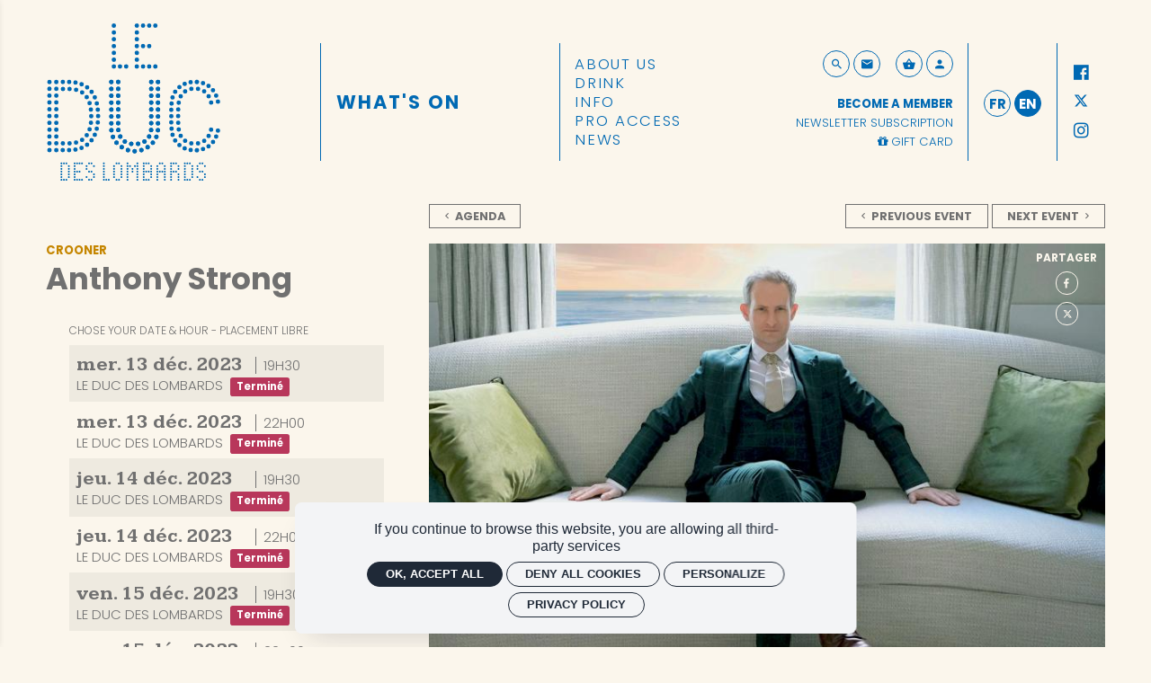

--- FILE ---
content_type: text/html; charset=utf-8
request_url: https://ducdeslombards.com/en/l-agenda/anthony-strong-1
body_size: 22773
content:
<!doctype html>
<html lang="en" class="no-js html-site">
    <head>
        <meta charset="utf-8">

        <!--[if IE]><![endif]-->
<link rel="canonical" href="/en/l-agenda/anthony-strong-1" hreflang="en" />
<link rel="shortlink" href="/en/node/8524" hreflang="en" />
<meta name="description" content="British gentleman singer &amp;amp; pianist!
" />
<meta property="og:locale" content="en_US" />
<meta property="og:type" content="website" />
<meta property="og:site_name" content="Le Duc des Lombards" />
<meta property="og:url" content="https://ducdeslombards.com/en/l-agenda/anthony-strong-1" />
<meta property="og:title" content="Anthony Strong" />
<meta property="og:description" content="From 13 at 19H30 to 16 décembre 2023 at 22H00 / LE DUC DES LOMBARDS" />
<meta property="og:image" content="https://ducdeslombards.com/sites/default/files/ducdeslombards/styles/facebook_partage/public/ged/original_landscape_hard_copy.jpg?itok=h6b42o4R" />
<meta property="og:image:type" content="image/jpeg" />
<meta property="og:image:width" content="3275" />
<meta property="og:image:height" content="1842" />
<meta property="twitter:card" content="summary" />
<meta property="twitter:site" content="Le Duc des Lombards" />
<meta property="twitter:creator" content="Le Duc des Lombards" />
<meta property="twitter:title" content="Anthony Strong" />
<meta property="twitter:description" content="From 13 at 19H30 to 16 décembre 2023 at 22H00 / LE DUC DES LOMBARDS" />
<meta property="twitter:image" content="https://ducdeslombards.com/sites/default/files/ducdeslombards/styles/facebook_partage/public/ged/original_landscape_hard_copy.jpg?itok=h6b42o4R" />
<script type="application/ld+json">{"@context":"http://schema.org","@type":"Event","name":"Anthony Strong","inLanguage":"en","startDate":"2023-12-13T19:30","endDate":"2023-12-16T22:00","eventStatus":"https://schema.org/EventScheduled","eventAttendanceMode":"https://schema.org/OfflineEventAttendanceMode","location":{"@type":"Place","name":"Le Duc des Lombards","address":"LE DUC DES LOMBARDS"},"image":["https://ducdeslombards.com/sites/default/files/ducdeslombards/styles/facebook_partage/public/ged/original_landscape_hard_copy.jpg?itok=h6b42o4R"],"description":"British gentleman singer &amp; pianist!\r\n","offers":{"@type":"Offer","availability":"http://schema.org/InStock","url":"https://ducdeslombards.com/en/l-agenda/anthony-strong-1","description":"Tarif PLEIN 41.00\u20ac Tarif REDUIT 38.00\u20ac Tarif MEMBRE 34.00\u20ac Tarif JEUNE 34.00\u20ac","price":"41.00","priceCurrency":"EUR","validFrom":"2023-12-13T19:30","validThrough":"2023-12-16T22:00"},"organizer":{"@type":"Organization","name":"SARL LE DUC DES LOMBARDS","url":"https://ducdeslombards.com"}}</script>
<link rel="shortcut icon" href="https://ducdeslombards.com/sites/all/themes/t_ducdeslombards/favicon.ico" />
<link rel="preload" href="https://billetterie.ducdeslombards.com/concorde/@customer" as="script" />
<link rel="alternate" href="https://ducdeslombards.com/en/node/8516" hreflang="fr" />


        <title>Anthony Strong | Le Duc des Lombards</title>
        <meta name="viewport" content="width=device-width, initial-scale=1.0">

        <link rel="apple-touch-icon" sizes="180x180" href="/sites/all/themes/t_ducdeslombards/favicon/apple-touch-icon.png">
<link rel="icon" type="image/png" sizes="32x32" href="/sites/all/themes/t_ducdeslombards/favicon/favicon-32x32.png">
<link rel="icon" type="image/png" sizes="16x16" href="/sites/all/themes/t_ducdeslombards/favicon/favicon-16x16.png">
<link rel="manifest" href="/sites/all/themes/t_ducdeslombards/favicon/site.webmanifest">
<link rel="mask-icon" href="/sites/all/themes/t_ducdeslombards/favicon/safari-pinned-tab.svg" color="#5bbad5">
<meta name="msapplication-TileColor" content="#fbf6ec">
<meta name="msapplication-config" content="/sites/all/themes/t_ducdeslombards/favicon/browserconfig.xml">
<meta name="theme-color" content="#fbf6ec">

        <!-- Utilisé pour géré le thème de l'autre canal -->
				

        <link rel="stylesheet" href="/sites/default/files/ducdeslombards/advagg_css/css__ElMGmgvV6i8n2m-kkMSsUccscHgSPWeCJg8KrNzopUE__bLZjla0cVH6FtWgWavIXx3fFp4uxYX_CIILN_Kh2AHE__xsG2WbuVBVLE8Jpcsl0vIHmoVT8Ex8GRyqTqapyNiYQ.css" />


        <script src="/sites/all/themes/tssks/js/libs/modernizr-custom.js"></script>

        <!--[if IEMobile]>
            <meta http-equiv="cleartype" content="on">
        <![endif]-->

    </head>
    <body class="html not-front not-logged-in one-sidebar sidebar-first page-node page-node- page-node-8524 node-type-editorial  anonymous-user  forme-evenement  level- user-offline i18n-en cbp-spmenu-push " >

            

            <sonic-tickets-app storeUrl=https://billetterie.ducdeslombards.com token=eyJ0eXAiOiJKV1QiLCJhbGciOiJSUzI1NiJ9.eyJpc3MiOiJUb2tlbiBzaXRlIExlIER1YyBkZXMgTG9tYmFyZHMiLCJhdWQiOiJkdWNkZXNsb21iYXJkcy5jb20iLCJpYXQiOjE3MTQxNDE4NTksInN1YiI6MCwiZXhwIjo0ODY5ODE5MDU5fQ.lbfxb0QAMRy0MNTfXESD7bQmiOtJZywnGhDTvvnakVK3HXPpFxXz-G2WRhH9pXxKShLrZU6LCCCb96cambzADgR5XJyG08ALKRsYG-40cXCCkIBro1N-SDvl6_PM7u2802ZlYmuWpR2h7jX5pEhVBHHMD4s06EXK-uov5bhMO_o tokenProvider=https://billetterie.ducdeslombards.com/api/v2/token customRoutes={"cart":"\/en\/cart","checkout":"\/en\/cart#checkout","account":"\/en\/mon-compte","event":"\/ticketing\/event\/:slug","agenda":"\/en\/agenda","subscription":"\/en\/node\/2648","giftcards":"\/en\/info\/gift-card"}  >
              

              
                    <a href="#website-main" class="sr-only sr-only-focusable btn-skip btn btn-default btn-block" aria-label="Skip to content">
                       Skip to content
                    </a>

                    
                    <div id="website-container" class="website-container clearfix">
                          <div class="container-fluid">

    <header
    id="website-header-mobile"
    class="website-header-mobile hidden-iframe hidden-print hidden-md hidden-lg hidden-lb-fullscreen"
>
    <!-- bouton menu mobile -->
    <div class="mobile-bouton-container">
        <button
            id="menu-mobile-bouton"
            class="menu-mobile-bouton"
            aria-label="menu"
        >
            <i class="zmdi zmdi-menu" aria-hidden="true"></i>
        </button>
    </div>

    <div class="website-logo mobile-logo">
        <a href="/" class="lien-logo" aria-label="Home">
            <img
                src="/sites/all/themes/t_ducdeslombards/img/website-mobile-logo.svg"
                alt="Le Duc des Lombards"
            />
        </a>
    </div>

    <a
        href="/en/cart"
        aria-label="See my cart"
        class="btn btn-circle btn-primary-outline tooltip-item btn-avec-indication btn-panier-mobile"
        data-placement="bottom"
        data-original-title="See my cart"
    >
        <sonic-cart-icon
            ><i class="zmdi zmdi-shopping-basket" slot="icon"></i
        ></sonic-cart-icon>
    </a>
</header>

    <header
    id="website-header"
    class="website-header hidden-iframe hidden-print hidden-xs hidden-sm hidden-lb-fullscreen"
>
    <!-- pre-header -->

    <div class="website-logo desktop-logo">
        <h1 class="m-0 p-0">
            <a href="/" class="lien-logo" aria-label="Home">
                <img
                    src="/sites/all/themes/t_ducdeslombards/img/website-logo.svg"
                    alt="Le Duc des Lombards"
                />
            </a>
        </h1>
    </div>

    <div class="header-bloc-container">
        <div class="header-bloc header-bloc-border mx-auto"><nav class="main-menu hidden-xs hidden-sm" >
            <a href="/en/agenda" data-menu="menu-depliant-0"
           class="cat0  no-children "
           target="_self"
           aria-label="What's on"><span class="menu-texte">What's on</span></a>

</nav>



</div>

        <div class="header-bloc header-bloc-border mr-auto"><nav class="menu-haut" >
    <a href="/en/about-us" title="" class=" " target="_self" aria-label="About us">
        <span class="menu-texte">About us</span>
    </a>

    
    <a href="/en/drink" title="" class=" " target="_self" aria-label="Drink">
        <span class="menu-texte">Drink</span>
    </a>

    
    <a href="/en/info" title="" class=" " target="_self" aria-label="Info">
        <span class="menu-texte">Info</span>
    </a>

    
    <a href="/en/pro-access" title="" class=" " target="_self" aria-label="Pro access">
        <span class="menu-texte">Pro access</span>
    </a>

    
    <a href="/en/news" title="" class=" " target="_self" aria-label="News">
        <span class="menu-texte">News</span>
    </a>

    

</nav>

</div>

        <div class="header-bloc"><div class="menu-outils text-right">
    <div class="menu-outils-actions">
        <div class="">
            <a
                href="/en/node/156"
                aria-label="Search now"
                class="btn btn-circle btn-primary-outline tooltip-item btn-avec-indication"
                data-placement="top"
                data-original-title="Search now"
            >
                <i class="zmdi zmdi-search"></i>
            </a>

            <a
                href="/en/info/contact-us"
                aria-label="Contact"
                class="btn btn-circle btn-primary-outline tooltip-item btn-avec-indication"
                data-placement="top"
                data-original-title="Contact"
            >
                <i class="zmdi zmdi-email"></i>
            </a>
        </div>

        <div class="ml-sm">
            <a
                href="/en/cart"
                aria-label="See my cart"
                class="btn btn-circle btn-primary-outline tooltip-item btn-avec-indication"
                data-placement="top"
                data-original-title="See my cart"
            >
                <sonic-cart-icon
                    ><i class="zmdi zmdi-shopping-basket" slot="icon"></i
                ></sonic-cart-icon>
            </a>

            <a
                href="/mon-compte"
                aria-label="My account"
                class="btn btn-circle btn-primary-outline tooltip-item btn-avec-indication"
                data-placement="top"
                data-original-title="My account"
            >
                <i class="zmdi zmdi-account"></i>
            </a>
        </div>
    </div>

    <div class="menu-outils-inscription-nwl">
        <a href="/en/membership">
            <strong class="lien-hover">Become a member</strong>
        </a>
        <a href="/en/newsletter">
            <span class="lien-hover">Newsletter Subscription</span>
        </a>

        <a href="/en/info/gift-card" class="">
            <i class="fa fa-gift"></i>
            <span class="lien-hover">Gift card</span>
        </a>
    </div>
</div>
</div>

        <div class="header-bloc header-bloc-border">
            <div class="menu-langue">
        <span class="menu-langue-item-container">
          <a href="/fr/l-agenda/anthony-strong-1" class=" menu-langue-item" aria-label="Français">
              fr
          </a>
      </span>
      <span class="menu-langue-item-container">
          <a href="/en/l-agenda/anthony-strong-1" class="active menu-langue-item" aria-label="English">
              en
          </a>
      </span>

</div>


        </div>

        <div class="header-bloc header-bloc-border">
            <div class="menu-social hidden-print">

    <a target="_blank" class="tooltip-item" href="https://www.facebook.com/ducdeslombards/" title="Facebook" rel="noopener noreferrer" aria-label="Facebook">
        <i class="zmdi zmdi-facebook-box"></i>
    </a>

    <a target="_blank" class="tooltip-item" href="https://twitter.com/ducdeslombards" title="Twitter" rel="noopener noreferrer" aria-label="Twitter">
        <i class="zmdi zmdi-twitter"></i>
    </a>

    <a target="_blank" class="tooltip-item" href="https://www.instagram.com/ducdeslombards/" title="Instagram" rel="noopener noreferrer" aria-label="Instagram">
        <i class="fa fa-instagram"></i>
    </a>


 </div>

        </div>
    </div>
</header>

    <div id="lb-fullscreen-header" class="lb-fullscreen-header hidden-nwl" >
    <a href="/" class="image-link lb-fullscreen-logo" >
        <img src="/sites/all/themes/t_ducdeslombards/img/website-logo-lb-fullscreen-logo.svg" alt="Le Duc des Lombards" />
    </a>


    

        <a  href="/en/l-agenda/anthony-strong-1"
        aria-label="Retour"
        class="lb-fullscreen-header-accueil btn btn-link btn-sm ml-xs">
        <i class="zmdi zmdi-arrow-left zmdi-hc-lg"></i>
        <span class="btn-text  hidden-sm hidden-xs">Back to event</span>
    </a>

        
    
        
    <div class="lb-fullscreen-btn-container">
        <a  href="/en/cart"
              class="btn-header-panier btn btn-link btn-sm btn-square tooltip-item  btn-avec-indication"
              data-placement="bottom"
              data-original-title="See my cart">
            <sonic-cart-icon></sonic-cart-icon>
        </a>
        
        <a  href="/mon-compte"
            aria-label="My account"
            class="btn-header-compte btn btn-link btn-sm btn-square tooltip-item  btn-avec-indication ml-xs"
            data-placement="bottom"
            data-original-title="My account">
            <i class="zmdi zmdi-account zmdi-hc-lg"></i>
        </a>

    </div>
</div>


    
    
</div>

<div class="header-print visible-print" aria-hidden="true">
    <img src="/sites/all/themes/t_ducdeslombards/img/website-logo.svg" alt="" />
</div>


<!-- FILTRE BICHROMIE -->
<div class="visuallyhidden" aria-hidden="true">
    <svg style="color-interpolation-filters:sRGB;"
    class=""
    id="duotone">
        <defs>
            <filter id="filter-bichro-primary">
                <feColorMatrix type="matrix"
                values="1  0  0  0  0
                1  0  0  0  0
                1  0  0  0  0
                0  0  0  1  0" />
            </filter>

            <filter id="filter-bichro">
                <feColorMatrix type="matrix"
                values="1  0  0  0  0
                1  0  0  0  0
                1  0  0  0  0
                0  0  0  1  0" />
            </filter>

            <filter id="filter-bichro-bg">
                <feColorMatrix type="matrix"
                values="1  0  0  0  0
                1  0  0  0  0
                1  0  0  0  0
                0  0  0  1  0" />
            </filter>

        </defs>
    </svg>
</div>

<script>

    //CONVERSION N&B EN DUOTONE
    function convertToDueTone(selector, color1, color2) {
        var matrix = document.querySelector(selector);
        var value = [];
            value = value.concat(
            [color1[0]/256 - color2[0]/256, 0, 0, 0, color2[0]/256]);
            value = value.concat(
            [color1[1]/256 - color2[1]/256, 0, 0, 0, color2[1]/256]);
            value = value.concat(
            [color1[2]/256 - color2[2]/256, 0, 0, 0, color2[2]/256]);
            value = value.concat([0, 0, 0, 1, 0]);
            matrix.setAttribute('values', value.join(' '));
    }

    //RGB EN TABLEAU Propre pour fonction
    function rgb2arr(str){
        var match = str.match(/rgba?\((\d{1,3}), ?(\d{1,3}), ?(\d{1,3})\)?(?:, ?(\d(?:\.\d?))\))?/);
        return match ? [ match[1], match[2], match[3] ] : [];
    }
    
    // Convertie les valeurs hexa en tableau pour fonction convertToDueTone
    function hex2arr(hex) {

        // Expand shorthand form (e.g. "03F") to full form (e.g. "0033FF")
        if (hex.length < 7 ) {
            var shorthandRegex = /^#?([a-f\d])([a-f\d])([a-f\d])$/i;
            hex = hex.replace(shorthandRegex, function(m, r, g, b) {
                return r + r + g + g + b + b;
            });
        }

        var result = /^#?([a-f\d]{2})([a-f\d]{2})([a-f\d]{2})$/i.exec(hex);
        return result ? [
            parseInt(result[1], 16),
            parseInt(result[2], 16),
            parseInt(result[3], 16)
        ] : [0,0,0];
    }

    // Teste si valeur retournée est hexa ou rgb, avant conversion en tableau
    function color2arr(variable) {

        var couleur = rootStyle.getPropertyValue(variable).replace(/\s/g, '');

        if (String(couleur).indexOf('rgb') > -1) {
            return rgb2arr( couleur );
        } else {
            return hex2arr( couleur );
        }
        
    }
    
    //DECLARATION DES COULEURS
    var rootStyle = getComputedStyle(document.body);

    var bichroPrimaryColorLight = color2arr('--bichro-primary-color-light');
    var bichroPrimaryColorDark = color2arr('--bichro-primary-color-dark');

    var bichroColorLight = color2arr('--bichro-color-light');
    var bichroColorDark = color2arr('--bichro-color-dark');

    var bichroBgColorLight = color2arr('--bichro-bg-color-light');
    var bichroBgColorDark = color2arr('--bichro-bg-color-dark');

    //APPLICATION DU SVG
    convertToDueTone('#filter-bichro-primary feColorMatrix', bichroPrimaryColorLight, bichroPrimaryColorDark);
    convertToDueTone('#filter-bichro feColorMatrix', bichroColorLight, bichroColorDark);
    convertToDueTone('#filter-bichro-bg feColorMatrix', bichroBgColorLight, bichroBgColorDark);

</script>


  <div id="website-content" class="website-content clearfix">
      <div class="container-fluid">

          <div id="sous-menu-container" class="sous-menu-container hidden-iframe hidden-xs hidden-sm hidden">
              

          </div>

          <div id="website-main" class="website-main">
              <div class="messages-container"></div> 

              <nav class="fil-ariane hidden-iframe hidden-print ">
	<ul class="breadcrumb">
    <li>
        <a href="/" title="Home" aria-label="Home">
            <i class="zmdi zmdi-home "></i>
        </a>
    </li>
        <li>
      <a href="/en/l-agenda/anthony-strong-1" >
        Anthony Strong
      </a>
    </li>

  </ul>
</nav>


              

              <main>
                  <a name="website-main" tabindex="-1" aria-hidden="true"></a>

                  <div class="menu-compte-client-container">

                         

                         

                         

                         


                           <div class="region region-content">
    <article id="node" class="node node-evt evenement has-body no-liste-liens no-liste-liens-internes has-edito-type no-dates-affichage has-ged-image no-ged-image-accueil no-titre-alternatif has-encadre no-ged-image-gallerie no-ged-video-gallerie no-ged-document no-dates has-uniquement-agenda no-geolocalisation has-type-galerie-photo has-cacher-image-illustration has-type-affichage-map has-type-affichage-docs no-theme has-type-affichage-videos no-lieu-affichage no-titre-liste-document no-texte-visionneuse no-type-affichage-liens no-titre-liste-liens-internes no-titre-liste-liens-externes no-titre-galerie-photos no-titre-galerie-video no-audio has-proteger-la-page no-class-specifique-sur-body no-alerte-billetterie no-artistes has-date-evenement no-duree no-evenement-facebook no-evenements no-ged-image-bandeau no-info-billetterie no-lien-vente-externe has-lieu no-montant-sur-place has-nid-billetterie has-organisateur no-recommandation no-salle no-sous-titre has-statut-evenement has-statut-place has-tarifs has-etiquettes has-type-evenement no-faq no-tags-evenement no-auteur no-complement-placement no-type-placement no-sur-titre no-type-de-projet no-acces-prive no-og-title no-og-description no-ged-image-strate-promo no-ged-image-strate-promo-m no-lien-strate-promo no-id-billetterie no-id-sync has-nom-billetterie has-seance has-id-multiseance no-id-event-billetterie no-ne-pas-manquer has-illustration-as-bg no-evenement-style has-evenement-config-type has-date-fin no-at-this-location no-embed-facebook no-event-complement-de-date no-event-code-promo-actif no-event-type-placement-raw has-event-mise-en-vente-auto clearfix">

    <div class="messages-container"></div> 


    <div class="node-evt-grid">
        <div class="node-evt-cell node-evt-cell-preheader">
            <div class="node-preheader hidden-print">
    
    <a href="/en/agenda" ariat-label="Agenda" class="btn btn-xs-xs btn-sm btn-default-outline">
        <div>
            <i class="zmdi zmdi-chevron-left "></i>
            <span class="btn-text">Agenda</span>
        </div>
    </a>
    

        <div class="d-inline-block nav-elements hidden-print">
                <span>
            <a href="/en/l-agenda/jam-classic-jazz-zoot-collectif-1" class="btn btn-xs-xs btn-sm btn-default-outline">
                <i class="zmdi zmdi-chevron-left mr-xxs"></i>
                <span class="btn-texte hidden-xs hidden-sm hidden-md">Previous event</span>
            </a>
        </span>

        
        
                <span>
            <a href="/en/l-agenda/benny-benack-iii-quintet-featuring-fred-nardin-jon-boutellier-third-time-s-charm" class="btn btn-xs-xs btn-sm btn-default-outline">
                <span class="btn-texte hidden-xs hidden-sm hidden-md">Next event</span>
                <i class="zmdi zmdi-chevron-right ml-xxs"></i>
            </a>
        </span>

    </div>


</div>

        </div>
        <div class="node-evt-cell node-evt-contenu">
 
    
            <div class="node-evt-cell-header">
                <header class="node-evt-header">



        <div class="node-evt-exclu node-etiquette node-etiquette-187  ">CROONER</div>


    

    

    <h1 class="node-evt-titre">
        
        Anthony Strong
        
    </h1>
    

    
    
</header>
    
                    
            </div>

            
                        <div class="js-evt-illustration-mobile hidden-md hidden-lg">
                <figure class="node-evt-illustration img-container">

    <picture class="img-ratio-4-3">
        <img src="[data-uri]
"
            class="lazyload"
            data-sizes="auto"
            data-srcset="https://ducdeslombards.com/sites/default/files/ducdeslombards/styles/4x3_360/public/ged/original_landscape_hard_copy.jpg?itok=H9gMXOzi 360w,
            https://ducdeslombards.com/sites/default/files/ducdeslombards/styles/4x3_480/public/ged/original_landscape_hard_copy.jpg?itok=OrSEVN4E 480w,
            https://ducdeslombards.com/sites/default/files/ducdeslombards/styles/4x3_640/public/ged/original_landscape_hard_copy.jpg?itok=gdoaACIJ 640w,
            https://ducdeslombards.com/sites/default/files/ducdeslombards/styles/4x3_800/public/ged/original_landscape_hard_copy.jpg?itok=7PNxnsip 800w,
            https://ducdeslombards.com/sites/default/files/ducdeslombards/styles/4x3_1280/public/ged/original_landscape_hard_copy.jpg?itok=cp9Lyvyt 1280w,
            https://ducdeslombards.com/sites/default/files/ducdeslombards/styles/4x3_1920/public/ged/original_landscape_hard_copy.jpg?itok=DWhQIj-0 1600w"
            alt=""  />
    </picture>

    <picture class="img-ratio-1-1">
        <img src="[data-uri]
"
            class="lazyload"
            data-sizes="auto"
            data-srcset="https://ducdeslombards.com/sites/default/files/ducdeslombards/styles/1x1_360/public/ged/original_landscape_hard_copy.jpg?itok=JrlCrzuY 360w,
            https://ducdeslombards.com/sites/default/files/ducdeslombards/styles/1x1_480/public/ged/original_landscape_hard_copy.jpg?itok=MNvzxSkq 480w,
            https://ducdeslombards.com/sites/default/files/ducdeslombards/styles/1x1_640/public/ged/original_landscape_hard_copy.jpg?itok=6Tf35WBy 640w,
            https://ducdeslombards.com/sites/default/files/ducdeslombards/styles/1x1_800/public/ged/original_landscape_hard_copy.jpg?itok=3Bez2rz5 800w,
            https://ducdeslombards.com/sites/default/files/ducdeslombards/styles/1x1_1280/public/ged/original_landscape_hard_copy.jpg?itok=bJyv7U5u 1280w,
            https://ducdeslombards.com/sites/default/files/ducdeslombards/styles/1x1_1920/public/ged/original_landscape_hard_copy.jpg?itok=b-7IahdX 1600w"
            alt=""  />
    </picture>
    
    <picture class="img-ratio-16-9">
        <img src="[data-uri]
"
            class="lazyload"
            data-sizes="auto"
            data-srcset="https://ducdeslombards.com/sites/default/files/ducdeslombards/styles/16x9_360/public/ged/original_landscape_hard_copy.jpg?itok=WOvUEcRM 360w,
            https://ducdeslombards.com/sites/default/files/ducdeslombards/styles/16x9_480/public/ged/original_landscape_hard_copy.jpg?itok=oXFXYXwS 480w,
            https://ducdeslombards.com/sites/default/files/ducdeslombards/styles/16x9_640/public/ged/original_landscape_hard_copy.jpg?itok=hvz_WU6_ 640w,
            https://ducdeslombards.com/sites/default/files/ducdeslombards/styles/16x9_800/public/ged/original_landscape_hard_copy.jpg?itok=D-gvVwKC 800w,
            https://ducdeslombards.com/sites/default/files/ducdeslombards/styles/16x9_1280/public/ged/original_landscape_hard_copy.jpg?itok=Yr44_8Mb 1280w,
            https://ducdeslombards.com/sites/default/files/ducdeslombards/styles/16x9_1920/public/ged/original_landscape_hard_copy.jpg?itok=IYC6s7_2 1600w"
            alt=""  />
    </picture>
    
    <picture class="img-ratio-11-4">
        <img src="[data-uri]"
            class="lazyload"
            data-sizes="auto"
            data-srcset="https://ducdeslombards.com/sites/default/files/ducdeslombards/styles/11x4_360/public/ged/original_landscape_hard_copy.jpg?itok=6wa3HviZ 360w,
            https://ducdeslombards.com/sites/default/files/ducdeslombards/styles/11x4_480/public/ged/original_landscape_hard_copy.jpg?itok=i-lXgory 480w,
            https://ducdeslombards.com/sites/default/files/ducdeslombards/styles/11x4_640/public/ged/original_landscape_hard_copy.jpg?itok=T8jloHcH 640w,
            https://ducdeslombards.com/sites/default/files/ducdeslombards/styles/11x4_800/public/ged/original_landscape_hard_copy.jpg?itok=6B_LUDyC 800w,
            https://ducdeslombards.com/sites/default/files/ducdeslombards/styles/11x4_1280/public/ged/original_landscape_hard_copy.jpg?itok=YTF-VlX4 1280w,
            https://ducdeslombards.com/sites/default/files/ducdeslombards/styles/11x4_1920/public/ged/original_landscape_hard_copy.jpg?itok=V2AeCBVg 1600w"
            alt=""  />
    </picture>

    <noscript>
        <img src="https://ducdeslombards.com/sites/default/files/ducdeslombards/styles/4x3_1920/public/ged/original_landscape_hard_copy.jpg?itok=DWhQIj-0" alt="" />
    </noscript>

    <figcaption class="hidden">
        <span class="pswp-auteur">
            
        </span>
    </figcaption>

</figure>
            </div>

            
            
            <div class="node-evt-infos">
                
<div class="node-evt-seances node-evt-seances-multi">

    <div class="bts-prefix">
        
        <span class="bts-aide hidden-xs">Chose your date & hour</span>
                <span class="bts-info-placement">Placement libre</span>

    </div>

    <div id="bts-item-liste" class="bts-item-liste">

                <div class="bts-item  bts-item-disabled ">

            

            <a  id="seance-num-8515"
                href="#seance-8515"
                data-parent="#bts-item-liste"
                data-toggle="collapse"
                aria-expanded="false"
                aria-controls="seance-8515"
                class="bts-item-lien seance-header collapsed seance-">

                <div class="bts-item-lien-inner text-left">

                    <div class="bts-item-date-container">
                        <span class="bts-item-date">
                            <span class="bts-item-jour">mer.</span>
                            <span class="bts-item-jour-mois">13</span>
                            <span class="bts-item-mois">déc.</span>
                            <span class="bts-item-annee">2023</span>
                        </span>
                        <span class="seance-item-heure">
                            19H30
                        </span>
                    </div>

                    <div class="bts-lieu d-none"> <!--AZPROD-->
                        <strong class="bts-lieu-ville bts-lieu-item"></strong>
                        <span class="bts-lieu-heure bts-lieu-item">19H30</span>
                        <span class="bts-lieu-lieu bts-lieu-item"></span>
                    </div>



                    <div class="bts-item-infos-container">

                        




                                                <span class="seance-item-type-placement d-none">
                            Placement libre
                        </span>


                        

                        

                                            <span class="js-bts-lieu-seance">

                                                  <span class="element-separe-slash">LE DUC DES LOMBARDS </span>

                        

                      </span>



                      

                        <div class="bt-statut pointer-events-none statut-termine label label-danger ml-xxs">
    Terminé
</div>










 










                    </div>

                </div>

                <div class="bts-date-item-icone">
                </div>
            </a>

            <div id="seance-8515" class="collapse bts-contenu">

                <div class="bts-contenu-inner">
                    

                    

                    



                </div>
            </div>
        </div>
        <div class="bts-item  bts-item-disabled ">

            

            <a  id="seance-num-8517"
                href="#seance-8517"
                data-parent="#bts-item-liste"
                data-toggle="collapse"
                aria-expanded="false"
                aria-controls="seance-8517"
                class="bts-item-lien seance-header collapsed seance-">

                <div class="bts-item-lien-inner text-left">

                    <div class="bts-item-date-container">
                        <span class="bts-item-date">
                            <span class="bts-item-jour">mer.</span>
                            <span class="bts-item-jour-mois">13</span>
                            <span class="bts-item-mois">déc.</span>
                            <span class="bts-item-annee">2023</span>
                        </span>
                        <span class="seance-item-heure">
                            22H00
                        </span>
                    </div>

                    <div class="bts-lieu d-none"> <!--AZPROD-->
                        <strong class="bts-lieu-ville bts-lieu-item"></strong>
                        <span class="bts-lieu-heure bts-lieu-item">22H00</span>
                        <span class="bts-lieu-lieu bts-lieu-item"></span>
                    </div>



                    <div class="bts-item-infos-container">

                        




                                                <span class="seance-item-type-placement d-none">
                            Placement libre
                        </span>


                        

                        

                                            <span class="js-bts-lieu-seance">

                                                  <span class="element-separe-slash">LE DUC DES LOMBARDS </span>

                        

                      </span>



                      

                        <div class="bt-statut pointer-events-none statut-termine label label-danger ml-xxs">
    Terminé
</div>










 










                    </div>

                </div>

                <div class="bts-date-item-icone">
                </div>
            </a>

            <div id="seance-8517" class="collapse bts-contenu">

                <div class="bts-contenu-inner">
                    

                    

                    



                </div>
            </div>
        </div>
        <div class="bts-item  bts-item-disabled ">

            

            <a  id="seance-num-8518"
                href="#seance-8518"
                data-parent="#bts-item-liste"
                data-toggle="collapse"
                aria-expanded="false"
                aria-controls="seance-8518"
                class="bts-item-lien seance-header collapsed seance-">

                <div class="bts-item-lien-inner text-left">

                    <div class="bts-item-date-container">
                        <span class="bts-item-date">
                            <span class="bts-item-jour">jeu.</span>
                            <span class="bts-item-jour-mois">14</span>
                            <span class="bts-item-mois">déc.</span>
                            <span class="bts-item-annee">2023</span>
                        </span>
                        <span class="seance-item-heure">
                            19H30
                        </span>
                    </div>

                    <div class="bts-lieu d-none"> <!--AZPROD-->
                        <strong class="bts-lieu-ville bts-lieu-item"></strong>
                        <span class="bts-lieu-heure bts-lieu-item">19H30</span>
                        <span class="bts-lieu-lieu bts-lieu-item"></span>
                    </div>



                    <div class="bts-item-infos-container">

                        




                                                <span class="seance-item-type-placement d-none">
                            Placement libre
                        </span>


                        

                        

                                            <span class="js-bts-lieu-seance">

                                                  <span class="element-separe-slash">LE DUC DES LOMBARDS </span>

                        

                      </span>



                      

                        <div class="bt-statut pointer-events-none statut-termine label label-danger ml-xxs">
    Terminé
</div>










 










                    </div>

                </div>

                <div class="bts-date-item-icone">
                </div>
            </a>

            <div id="seance-8518" class="collapse bts-contenu">

                <div class="bts-contenu-inner">
                    

                    

                    



                </div>
            </div>
        </div>
        <div class="bts-item  bts-item-disabled ">

            

            <a  id="seance-num-8519"
                href="#seance-8519"
                data-parent="#bts-item-liste"
                data-toggle="collapse"
                aria-expanded="false"
                aria-controls="seance-8519"
                class="bts-item-lien seance-header collapsed seance-">

                <div class="bts-item-lien-inner text-left">

                    <div class="bts-item-date-container">
                        <span class="bts-item-date">
                            <span class="bts-item-jour">jeu.</span>
                            <span class="bts-item-jour-mois">14</span>
                            <span class="bts-item-mois">déc.</span>
                            <span class="bts-item-annee">2023</span>
                        </span>
                        <span class="seance-item-heure">
                            22H00
                        </span>
                    </div>

                    <div class="bts-lieu d-none"> <!--AZPROD-->
                        <strong class="bts-lieu-ville bts-lieu-item"></strong>
                        <span class="bts-lieu-heure bts-lieu-item">22H00</span>
                        <span class="bts-lieu-lieu bts-lieu-item"></span>
                    </div>



                    <div class="bts-item-infos-container">

                        




                                                <span class="seance-item-type-placement d-none">
                            Placement libre
                        </span>


                        

                        

                                            <span class="js-bts-lieu-seance">

                                                  <span class="element-separe-slash">LE DUC DES LOMBARDS </span>

                        

                      </span>



                      

                        <div class="bt-statut pointer-events-none statut-termine label label-danger ml-xxs">
    Terminé
</div>










 










                    </div>

                </div>

                <div class="bts-date-item-icone">
                </div>
            </a>

            <div id="seance-8519" class="collapse bts-contenu">

                <div class="bts-contenu-inner">
                    

                    

                    



                </div>
            </div>
        </div>
        <div class="bts-item  bts-item-disabled ">

            

            <a  id="seance-num-8520"
                href="#seance-8520"
                data-parent="#bts-item-liste"
                data-toggle="collapse"
                aria-expanded="false"
                aria-controls="seance-8520"
                class="bts-item-lien seance-header collapsed seance-">

                <div class="bts-item-lien-inner text-left">

                    <div class="bts-item-date-container">
                        <span class="bts-item-date">
                            <span class="bts-item-jour">ven.</span>
                            <span class="bts-item-jour-mois">15</span>
                            <span class="bts-item-mois">déc.</span>
                            <span class="bts-item-annee">2023</span>
                        </span>
                        <span class="seance-item-heure">
                            19H30
                        </span>
                    </div>

                    <div class="bts-lieu d-none"> <!--AZPROD-->
                        <strong class="bts-lieu-ville bts-lieu-item"></strong>
                        <span class="bts-lieu-heure bts-lieu-item">19H30</span>
                        <span class="bts-lieu-lieu bts-lieu-item"></span>
                    </div>



                    <div class="bts-item-infos-container">

                        




                                                <span class="seance-item-type-placement d-none">
                            Placement libre
                        </span>


                        

                        

                                            <span class="js-bts-lieu-seance">

                                                  <span class="element-separe-slash">LE DUC DES LOMBARDS </span>

                        

                      </span>



                      

                        <div class="bt-statut pointer-events-none statut-termine label label-danger ml-xxs">
    Terminé
</div>










 










                    </div>

                </div>

                <div class="bts-date-item-icone">
                </div>
            </a>

            <div id="seance-8520" class="collapse bts-contenu">

                <div class="bts-contenu-inner">
                    

                    

                    



                </div>
            </div>
        </div>
        <div class="bts-item  bts-item-disabled ">

            

            <a  id="seance-num-8521"
                href="#seance-8521"
                data-parent="#bts-item-liste"
                data-toggle="collapse"
                aria-expanded="false"
                aria-controls="seance-8521"
                class="bts-item-lien seance-header collapsed seance-">

                <div class="bts-item-lien-inner text-left">

                    <div class="bts-item-date-container">
                        <span class="bts-item-date">
                            <span class="bts-item-jour">ven.</span>
                            <span class="bts-item-jour-mois">15</span>
                            <span class="bts-item-mois">déc.</span>
                            <span class="bts-item-annee">2023</span>
                        </span>
                        <span class="seance-item-heure">
                            22H00
                        </span>
                    </div>

                    <div class="bts-lieu d-none"> <!--AZPROD-->
                        <strong class="bts-lieu-ville bts-lieu-item"></strong>
                        <span class="bts-lieu-heure bts-lieu-item">22H00</span>
                        <span class="bts-lieu-lieu bts-lieu-item"></span>
                    </div>



                    <div class="bts-item-infos-container">

                        




                                                <span class="seance-item-type-placement d-none">
                            Placement libre
                        </span>


                        

                        

                                            <span class="js-bts-lieu-seance">

                                                  <span class="element-separe-slash">LE DUC DES LOMBARDS </span>

                        

                      </span>



                      

                        <div class="bt-statut pointer-events-none statut-termine label label-danger ml-xxs">
    Terminé
</div>










 










                    </div>

                </div>

                <div class="bts-date-item-icone">
                </div>
            </a>

            <div id="seance-8521" class="collapse bts-contenu">

                <div class="bts-contenu-inner">
                    

                    

                    



                </div>
            </div>
        </div>
        <div class="bts-item  bts-item-disabled ">

            

            <a  id="seance-num-8522"
                href="#seance-8522"
                data-parent="#bts-item-liste"
                data-toggle="collapse"
                aria-expanded="false"
                aria-controls="seance-8522"
                class="bts-item-lien seance-header collapsed seance-">

                <div class="bts-item-lien-inner text-left">

                    <div class="bts-item-date-container">
                        <span class="bts-item-date">
                            <span class="bts-item-jour">sam.</span>
                            <span class="bts-item-jour-mois">16</span>
                            <span class="bts-item-mois">déc.</span>
                            <span class="bts-item-annee">2023</span>
                        </span>
                        <span class="seance-item-heure">
                            19H30
                        </span>
                    </div>

                    <div class="bts-lieu d-none"> <!--AZPROD-->
                        <strong class="bts-lieu-ville bts-lieu-item"></strong>
                        <span class="bts-lieu-heure bts-lieu-item">19H30</span>
                        <span class="bts-lieu-lieu bts-lieu-item"></span>
                    </div>



                    <div class="bts-item-infos-container">

                        




                                                <span class="seance-item-type-placement d-none">
                            Placement libre
                        </span>


                        

                        

                                            <span class="js-bts-lieu-seance">

                                                  <span class="element-separe-slash">LE DUC DES LOMBARDS </span>

                        

                      </span>



                      

                        <div class="bt-statut pointer-events-none statut-termine label label-danger ml-xxs">
    Terminé
</div>










 










                    </div>

                </div>

                <div class="bts-date-item-icone">
                </div>
            </a>

            <div id="seance-8522" class="collapse bts-contenu">

                <div class="bts-contenu-inner">
                    

                    

                    



                </div>
            </div>
        </div>
        <div class="bts-item  bts-item-disabled ">

            

            <a  id="seance-num-8523"
                href="#seance-8523"
                data-parent="#bts-item-liste"
                data-toggle="collapse"
                aria-expanded="false"
                aria-controls="seance-8523"
                class="bts-item-lien seance-header collapsed seance-">

                <div class="bts-item-lien-inner text-left">

                    <div class="bts-item-date-container">
                        <span class="bts-item-date">
                            <span class="bts-item-jour">sam.</span>
                            <span class="bts-item-jour-mois">16</span>
                            <span class="bts-item-mois">déc.</span>
                            <span class="bts-item-annee">2023</span>
                        </span>
                        <span class="seance-item-heure">
                            22H00
                        </span>
                    </div>

                    <div class="bts-lieu d-none"> <!--AZPROD-->
                        <strong class="bts-lieu-ville bts-lieu-item"></strong>
                        <span class="bts-lieu-heure bts-lieu-item">22H00</span>
                        <span class="bts-lieu-lieu bts-lieu-item"></span>
                    </div>



                    <div class="bts-item-infos-container">

                        




                                                <span class="seance-item-type-placement d-none">
                            Placement libre
                        </span>


                        

                        

                                            <span class="js-bts-lieu-seance">

                                                  <span class="element-separe-slash">LE DUC DES LOMBARDS </span>

                        

                      </span>



                      

                        <div class="bt-statut pointer-events-none statut-termine label label-danger ml-xxs">
    Terminé
</div>










 










                    </div>

                </div>

                <div class="bts-date-item-icone">
                </div>
            </a>

            <div id="seance-8523" class="collapse bts-contenu">

                <div class="bts-contenu-inner">
                    

                    

                    



                </div>
            </div>
        </div>


        

    </div>

</div>




                                <div class="node-evt-infos-portes mt-xs">
                   <i class="zmdi zmdi-info-outline zmdi-hc-lg mr-xxs"></i> Doors open 30 minutes before the showtime
                </div>

        
                                <div id="node-texte" class="node-texte clearfix cke_editable">
                    <p><em>British gentleman singer &amp; pianist!</em></p>

                </div>


                <div class="js-evt-encadre-mobile encadre-mobile-container hidden-lg"></div>
                
                <div class="hidden-iframe">
                    



                    









                    
                    

                    

                </div>
            </div>
       
        </div>
    
        <div class="node-evt-cell node-evt-aside">

                        <div class="node-evt-cell-illustration illustration-desktop-container hidden-xs hidden-sm ">
                <figure class="node-evt-illustration img-container">

    <picture class="img-ratio-4-3">
        <img src="[data-uri]
"
            class="lazyload"
            data-sizes="auto"
            data-srcset="https://ducdeslombards.com/sites/default/files/ducdeslombards/styles/4x3_360/public/ged/original_landscape_hard_copy.jpg?itok=H9gMXOzi 360w,
            https://ducdeslombards.com/sites/default/files/ducdeslombards/styles/4x3_480/public/ged/original_landscape_hard_copy.jpg?itok=OrSEVN4E 480w,
            https://ducdeslombards.com/sites/default/files/ducdeslombards/styles/4x3_640/public/ged/original_landscape_hard_copy.jpg?itok=gdoaACIJ 640w,
            https://ducdeslombards.com/sites/default/files/ducdeslombards/styles/4x3_800/public/ged/original_landscape_hard_copy.jpg?itok=7PNxnsip 800w,
            https://ducdeslombards.com/sites/default/files/ducdeslombards/styles/4x3_1280/public/ged/original_landscape_hard_copy.jpg?itok=cp9Lyvyt 1280w,
            https://ducdeslombards.com/sites/default/files/ducdeslombards/styles/4x3_1920/public/ged/original_landscape_hard_copy.jpg?itok=DWhQIj-0 1600w"
            alt=""  />
    </picture>

    <picture class="img-ratio-1-1">
        <img src="[data-uri]
"
            class="lazyload"
            data-sizes="auto"
            data-srcset="https://ducdeslombards.com/sites/default/files/ducdeslombards/styles/1x1_360/public/ged/original_landscape_hard_copy.jpg?itok=JrlCrzuY 360w,
            https://ducdeslombards.com/sites/default/files/ducdeslombards/styles/1x1_480/public/ged/original_landscape_hard_copy.jpg?itok=MNvzxSkq 480w,
            https://ducdeslombards.com/sites/default/files/ducdeslombards/styles/1x1_640/public/ged/original_landscape_hard_copy.jpg?itok=6Tf35WBy 640w,
            https://ducdeslombards.com/sites/default/files/ducdeslombards/styles/1x1_800/public/ged/original_landscape_hard_copy.jpg?itok=3Bez2rz5 800w,
            https://ducdeslombards.com/sites/default/files/ducdeslombards/styles/1x1_1280/public/ged/original_landscape_hard_copy.jpg?itok=bJyv7U5u 1280w,
            https://ducdeslombards.com/sites/default/files/ducdeslombards/styles/1x1_1920/public/ged/original_landscape_hard_copy.jpg?itok=b-7IahdX 1600w"
            alt=""  />
    </picture>
    
    <picture class="img-ratio-16-9">
        <img src="[data-uri]
"
            class="lazyload"
            data-sizes="auto"
            data-srcset="https://ducdeslombards.com/sites/default/files/ducdeslombards/styles/16x9_360/public/ged/original_landscape_hard_copy.jpg?itok=WOvUEcRM 360w,
            https://ducdeslombards.com/sites/default/files/ducdeslombards/styles/16x9_480/public/ged/original_landscape_hard_copy.jpg?itok=oXFXYXwS 480w,
            https://ducdeslombards.com/sites/default/files/ducdeslombards/styles/16x9_640/public/ged/original_landscape_hard_copy.jpg?itok=hvz_WU6_ 640w,
            https://ducdeslombards.com/sites/default/files/ducdeslombards/styles/16x9_800/public/ged/original_landscape_hard_copy.jpg?itok=D-gvVwKC 800w,
            https://ducdeslombards.com/sites/default/files/ducdeslombards/styles/16x9_1280/public/ged/original_landscape_hard_copy.jpg?itok=Yr44_8Mb 1280w,
            https://ducdeslombards.com/sites/default/files/ducdeslombards/styles/16x9_1920/public/ged/original_landscape_hard_copy.jpg?itok=IYC6s7_2 1600w"
            alt=""  />
    </picture>
    
    <picture class="img-ratio-11-4">
        <img src="[data-uri]"
            class="lazyload"
            data-sizes="auto"
            data-srcset="https://ducdeslombards.com/sites/default/files/ducdeslombards/styles/11x4_360/public/ged/original_landscape_hard_copy.jpg?itok=6wa3HviZ 360w,
            https://ducdeslombards.com/sites/default/files/ducdeslombards/styles/11x4_480/public/ged/original_landscape_hard_copy.jpg?itok=i-lXgory 480w,
            https://ducdeslombards.com/sites/default/files/ducdeslombards/styles/11x4_640/public/ged/original_landscape_hard_copy.jpg?itok=T8jloHcH 640w,
            https://ducdeslombards.com/sites/default/files/ducdeslombards/styles/11x4_800/public/ged/original_landscape_hard_copy.jpg?itok=6B_LUDyC 800w,
            https://ducdeslombards.com/sites/default/files/ducdeslombards/styles/11x4_1280/public/ged/original_landscape_hard_copy.jpg?itok=YTF-VlX4 1280w,
            https://ducdeslombards.com/sites/default/files/ducdeslombards/styles/11x4_1920/public/ged/original_landscape_hard_copy.jpg?itok=V2AeCBVg 1600w"
            alt=""  />
    </picture>

    <noscript>
        <img src="https://ducdeslombards.com/sites/default/files/ducdeslombards/styles/4x3_1920/public/ged/original_landscape_hard_copy.jpg?itok=DWhQIj-0" alt="" />
    </noscript>

    <figcaption class="hidden">
        <span class="pswp-auteur">
            
        </span>
    </figcaption>

</figure>
                <div class="partage-liens partage-liens-evenement hidden-print ">
    
    <div>Partager</div>

    <a target="_blank" class="btn btn-circle btn-sm btn-invert-outline tooltip-item" data-placement="top" title="Partager sur Facebook" href="https://www.facebook.com/sharer/sharer.php?u=https://ducdeslombards.com/en/l-agenda/anthony-strong-1">
        <i class="zmdi zmdi-facebook"></i>
    </a>

    <a target="_blank" class="btn btn-circle btn-sm btn-invert-outline tooltip-item" data-placement="top" title="Partager sur Twitter" href="http://twitter.com/intent/tweet?url=https://ducdeslombards.com/en/l-agenda/anthony-strong-1">
        <i class="zmdi zmdi-twitter"></i>
    </a>

</div>

            </div>




            <div class="node-evt-medias-container">
                <div class="node-evt-cell-aside encadre-desktop-container visible-lg ">
                    <div class="node-evt-encadre clearfix ">
    <div class="node-evt-encadre-inner">
        <p>Anthony Strong - Piano &amp; vocals</p>

<p>Spencer Brown - Bass</p>

<p>Dave Hamblett - Drums</p>

    </div>
</div>


                </div>
                <div class="node-evt-medias hidden-iframe">
                    

                    

                    <!--
:: TPL identique à themes\tssks\html\node_block\node-galerie-video-ged-slider-description.tpl.html
:: video-slider-container en col-xs-12
:: et description en hidden
 -->





                    <!--
:: TPL identique à themes\tssks\html\node_block\node-galerie-video-ged-slider.tpl.html
:: video-slider-container en col-xs-12 col-md-8
:: et description not .hidden
 -->




                    

            
                    

                    

                    

                    

                </div>
            </div>
        </div>




    

    </div>

    <div class="node-evt-footer">

        
        
        
        
                <div class="liste-recommandations-container mt-xxl">
            <div id="liste_containerliste_evenement_recommandation_8524"  class="liste-evenements liste-recommandations hauteur-liste node-module node-liste-container container-vue-mosaique">
    <h2 class="node-liste-titre">You may also like&hellip;</h2>

    



<div class="node-liste-header without-filter clearfix ">
        <div class="node-liste-total"></div>

        

        

 </div>


    <div class="row row-flex node-liste vue-mosaique  image-loaded clearfix" id="afficher_plusliste_evenement_recommandation_8524">
        <!-- Liste_Elements: -->
            


            <article class="col-xs-12 col-sm-6 col-md-6 col-lg-4 mosaique-evt-item-container mosaique-evt-classique module-item">

    <a href="/en/l-agenda/fred-nardin-presente-trio-0"
        class=" mosaique-evt-item fx-glitch   evenement  "
        aria-label="FRED NARDIN ">

        <div class="mosaique-evt-ruban etiquette- ">Art du trio</div>



        <div class="mosaique-evt-content">
            <figure class="mosaique-evt-img-container img-container">
        <picture class="img-ratio-defaut">
        <img
            src="[data-uri]
"
            class="lazyload"
            data-expand="1000"
            data-sizes="auto"
            data-aspectratio="4/3"
            data-srcset="https://ducdeslombards.com/sites/default/files/ducdeslombards/styles/4x3_360/public/ged/fred_portrait_couleur_1_1.jpeg?itok=PJjQmwp2 360w,
                            https://ducdeslombards.com/sites/default/files/ducdeslombards/styles/4x3_480/public/ged/fred_portrait_couleur_1_1.jpeg?itok=DysndWfs 480w,
                            https://ducdeslombards.com/sites/default/files/ducdeslombards/styles/4x3_640/public/ged/fred_portrait_couleur_1_1.jpeg?itok=KwBAnxUl 640w,
                            https://ducdeslombards.com/sites/default/files/ducdeslombards/styles/4x3_800/public/ged/fred_portrait_couleur_1_1.jpeg?itok=zD0nqiuL 800w,
                            https://ducdeslombards.com/sites/default/files/ducdeslombards/styles/4x3_1280/public/ged/fred_portrait_couleur_1_1.jpeg?itok=4ZfswnPZ 1280w"
            alt="" />
    </picture>

    <picture class="img-ratio-1-1">
        <img
            src="[data-uri]
"
            class="lazyload"
            data-expand="1000"
            data-sizes="auto"
            data-aspectratio="1/1"
            data-srcset="https://ducdeslombards.com/sites/default/files/ducdeslombards/styles/1x1_360/public/ged/fred_portrait_couleur_1_1.jpeg?itok=hqRHmOl5 360w,
                            https://ducdeslombards.com/sites/default/files/ducdeslombards/styles/1x1_480/public/ged/fred_portrait_couleur_1_1.jpeg?itok=uqhnHAsX 480w,
                            https://ducdeslombards.com/sites/default/files/ducdeslombards/styles/1x1_640/public/ged/fred_portrait_couleur_1_1.jpeg?itok=5s0llbro 640w,
                            https://ducdeslombards.com/sites/default/files/ducdeslombards/styles/1x1_800/public/ged/fred_portrait_couleur_1_1.jpeg?itok=a2E6E9FB 800w"
            alt="" />
    </picture>

    <picture class="img-ratio-16-9">
        <img
            src="[data-uri]
"
            class="lazyload"
            data-expand="1000"
            data-sizes="auto"
            data-aspectratio="16/9"
            data-srcset="https://ducdeslombards.com/sites/default/files/ducdeslombards/styles/16x9_360/public/ged/fred_portrait_couleur_1_1.jpeg?itok=AuGF6fGW 360w,
                            https://ducdeslombards.com/sites/default/files/ducdeslombards/styles/16x9_480/public/ged/fred_portrait_couleur_1_1.jpeg?itok=mmtH9y82 480w,
                            https://ducdeslombards.com/sites/default/files/ducdeslombards/styles/16x9_640/public/ged/fred_portrait_couleur_1_1.jpeg?itok=XbRxYtQX 640w,
                            https://ducdeslombards.com/sites/default/files/ducdeslombards/styles/16x9_800/public/ged/fred_portrait_couleur_1_1.jpeg?itok=lCdKrojU 800w,
                            https://ducdeslombards.com/sites/default/files/ducdeslombards/styles/16x9_1280/public/ged/fred_portrait_couleur_1_1.jpeg?itok=nS7_wmpl 1280w"
            alt="" />
    </picture>

    <picture class="img-ratio-11-4">
        <img
            src="[data-uri]"
            class="lazyload"
            data-expand="1000"
            data-sizes="auto"
            data-aspectratio="11/4"
            data-srcset="https://ducdeslombards.com/sites/default/files/ducdeslombards/styles/11x4_360/public/ged/fred_portrait_couleur_1_1.jpeg?itok=iKTUwhky 360w,
                            https://ducdeslombards.com/sites/default/files/ducdeslombards/styles/11x4_480/public/ged/fred_portrait_couleur_1_1.jpeg?itok=S0AaR0FK 480w,
                            https://ducdeslombards.com/sites/default/files/ducdeslombards/styles/11x4_640/public/ged/fred_portrait_couleur_1_1.jpeg?itok=Bur6y0vk 640w,
                            https://ducdeslombards.com/sites/default/files/ducdeslombards/styles/11x4_800/public/ged/fred_portrait_couleur_1_1.jpeg?itok=I_isfDbF 800w,
                            https://ducdeslombards.com/sites/default/files/ducdeslombards/styles/11x4_1280/public/ged/fred_portrait_couleur_1_1.jpeg?itok=cIpiGdZe 1280w"
            alt="" />
    </picture>

    <!--  Switch ratio : https://github.com/aFarkas/lazysizes/tree/gh-pages/plugins/aspectratio -->
    <noscript>
        <img src="https://ducdeslombards.com/sites/default/files/ducdeslombards/styles/4x3_800/public/ged/fred_portrait_couleur_1_1.jpeg?itok=zD0nqiuL" alt=""  />
    </noscript>

</figure>
            <div class="mosaique-evt-gradient"></div>
<div class="mosaique-evt-texte">
    <div class="mosaique-evt-texte-inner">

        
        <h3 class="mosaique-evt-titre mb-xxs">
            FRED NARDIN 
        </h3>

                <div class="h4 mosaique-evt-sous-titre mb-xxs">
            présente TRIO [+]
        </div>


        

        
<div class="mosaique-evt-date-bloc-safe">
    <div class="mosaique-evt-date-bloc-safe-inner">
        From jeu. 22  to sam. 24 janv.
    </div>
</div>


    </div>
</div>

        </div>

        
<div class="mosaique-evt-date-bloc">
    <div class="mosaique-evt-date-bloc-inner">

        <div class="mosaique-evt-date-container">

                        <div class="mosaique-evt-date" style="white-space: nowrap;">
                <div class="mosaique-evt-date-header h4" >
                    <div class="evt-date-jour">jeu.</div>
                    <div>22 janv.</div>
                </div>
                                <!-- $event : 'annule','reporte','termine' - $places : 'qqplaces','complet','noinline','nopublished' -->
                <div class="mosaique-evt-date-heure   " data-nid="(12785)">
                    <div class="evt-date-heure">19H30</div>

                    

                    

                    

                    

                    


                    

                    

                </div>


            </div>



        </div>

        

    </div>
</div>


    </a>


</article>

    


            <article class="col-xs-12 col-sm-6 col-md-6 col-lg-4 mosaique-evt-item-container mosaique-evt-classique module-item">

    <a href="/en/l-agenda/terraza-sabato-benhammou-trio-oscar-love"
        class=" mosaique-evt-item fx-glitch   evenement  "
        aria-label="Terraza - Sabato - Benhammou Trio">

        <div class="mosaique-evt-ruban etiquette- ">Art du trio</div>



        <div class="mosaique-evt-content">
            <figure class="mosaique-evt-img-container img-container">
        <picture class="img-ratio-defaut">
        <img
            src="[data-uri]
"
            class="lazyload"
            data-expand="1000"
            data-sizes="auto"
            data-aspectratio="4/3"
            data-srcset="https://ducdeslombards.com/sites/default/files/ducdeslombards/styles/4x3_360/public/ged/import/1764-1768390590.jpeg?itok=RUXpQZKt 360w,
                            https://ducdeslombards.com/sites/default/files/ducdeslombards/styles/4x3_480/public/ged/import/1764-1768390590.jpeg?itok=MSQHzuSp 480w,
                            https://ducdeslombards.com/sites/default/files/ducdeslombards/styles/4x3_640/public/ged/import/1764-1768390590.jpeg?itok=3CbnYqFD 640w,
                            https://ducdeslombards.com/sites/default/files/ducdeslombards/styles/4x3_800/public/ged/import/1764-1768390590.jpeg?itok=zPEc5O7l 800w,
                            https://ducdeslombards.com/sites/default/files/ducdeslombards/styles/4x3_1280/public/ged/import/1764-1768390590.jpeg?itok=XyBFudTC 1280w"
            alt="" />
    </picture>

    <picture class="img-ratio-1-1">
        <img
            src="[data-uri]
"
            class="lazyload"
            data-expand="1000"
            data-sizes="auto"
            data-aspectratio="1/1"
            data-srcset="https://ducdeslombards.com/sites/default/files/ducdeslombards/styles/1x1_360/public/ged/import/1764-1768390590.jpeg?itok=lzBuAkIg 360w,
                            https://ducdeslombards.com/sites/default/files/ducdeslombards/styles/1x1_480/public/ged/import/1764-1768390590.jpeg?itok=bcYlyIHs 480w,
                            https://ducdeslombards.com/sites/default/files/ducdeslombards/styles/1x1_640/public/ged/import/1764-1768390590.jpeg?itok=a6rHdvFf 640w,
                            https://ducdeslombards.com/sites/default/files/ducdeslombards/styles/1x1_800/public/ged/import/1764-1768390590.jpeg?itok=EmqUNROG 800w"
            alt="" />
    </picture>

    <picture class="img-ratio-16-9">
        <img
            src="[data-uri]
"
            class="lazyload"
            data-expand="1000"
            data-sizes="auto"
            data-aspectratio="16/9"
            data-srcset="https://ducdeslombards.com/sites/default/files/ducdeslombards/styles/16x9_360/public/ged/import/1764-1768390590.jpeg?itok=z5mPOvTp 360w,
                            https://ducdeslombards.com/sites/default/files/ducdeslombards/styles/16x9_480/public/ged/import/1764-1768390590.jpeg?itok=a2bGw5P3 480w,
                            https://ducdeslombards.com/sites/default/files/ducdeslombards/styles/16x9_640/public/ged/import/1764-1768390590.jpeg?itok=tet0m-42 640w,
                            https://ducdeslombards.com/sites/default/files/ducdeslombards/styles/16x9_800/public/ged/import/1764-1768390590.jpeg?itok=N7uR4jkI 800w,
                            https://ducdeslombards.com/sites/default/files/ducdeslombards/styles/16x9_1280/public/ged/import/1764-1768390590.jpeg?itok=DFgW7lxR 1280w"
            alt="" />
    </picture>

    <picture class="img-ratio-11-4">
        <img
            src="[data-uri]"
            class="lazyload"
            data-expand="1000"
            data-sizes="auto"
            data-aspectratio="11/4"
            data-srcset="https://ducdeslombards.com/sites/default/files/ducdeslombards/styles/11x4_360/public/ged/import/1764-1768390590.jpeg?itok=FJMmyIhA 360w,
                            https://ducdeslombards.com/sites/default/files/ducdeslombards/styles/11x4_480/public/ged/import/1764-1768390590.jpeg?itok=EtpuSEY6 480w,
                            https://ducdeslombards.com/sites/default/files/ducdeslombards/styles/11x4_640/public/ged/import/1764-1768390590.jpeg?itok=9lDk0Qpd 640w,
                            https://ducdeslombards.com/sites/default/files/ducdeslombards/styles/11x4_800/public/ged/import/1764-1768390590.jpeg?itok=WjSvhjqO 800w,
                            https://ducdeslombards.com/sites/default/files/ducdeslombards/styles/11x4_1280/public/ged/import/1764-1768390590.jpeg?itok=TTkFhsMz 1280w"
            alt="" />
    </picture>

    <!--  Switch ratio : https://github.com/aFarkas/lazysizes/tree/gh-pages/plugins/aspectratio -->
    <noscript>
        <img src="https://ducdeslombards.com/sites/default/files/ducdeslombards/styles/4x3_800/public/ged/import/1764-1768390590.jpeg?itok=zPEc5O7l" alt=""  />
    </noscript>

</figure>
            <div class="mosaique-evt-gradient"></div>
<div class="mosaique-evt-texte">
    <div class="mosaique-evt-texte-inner">

        
        <h3 class="mosaique-evt-titre mb-xxs">
            Terraza - Sabato - Benhammou Trio
        </h3>

                <div class="h4 mosaique-evt-sous-titre mb-xxs">
             « To Oscar with love »
        </div>


        

        
<div class="mosaique-evt-date-bloc-safe">
    <div class="mosaique-evt-date-bloc-safe-inner">
        Le sam. 7 févr.
    </div>
</div>


    </div>
</div>

        </div>

        
<div class="mosaique-evt-date-bloc">
    <div class="mosaique-evt-date-bloc-inner">

        <div class="mosaique-evt-date-container">

                        <div class="mosaique-evt-date" style="white-space: nowrap;">
                <div class="mosaique-evt-date-header h4" >
                    <div class="evt-date-jour">sam.</div>
                    <div>07 févr.</div>
                </div>
                                <!-- $event : 'annule','reporte','termine' - $places : 'qqplaces','complet','noinline','nopublished' -->
                <div class="mosaique-evt-date-heure   " data-nid="(13045)">
                    <div class="evt-date-heure">19H30</div>

                    

                    

                    

                    

                    


                    

                    

                </div>


            </div>



        </div>

        

    </div>
</div>


    </a>


</article>

    


            <article class="col-xs-12 col-sm-6 col-md-6 col-lg-4 mosaique-evt-item-container mosaique-evt-classique module-item">

    <a href="/en/l-agenda/cyrus-chestnut-trio"
        class=" mosaique-evt-item fx-glitch   evenement  "
        aria-label="CYRUS CHESTNUT TRIO">

        <div class="mosaique-evt-ruban etiquette- ">Art du trio</div>



        <div class="mosaique-evt-content">
            <figure class="mosaique-evt-img-container img-container">
        <picture class="img-ratio-defaut">
        <img
            src="[data-uri]
"
            class="lazyload"
            data-expand="1000"
            data-sizes="auto"
            data-aspectratio="4/3"
            data-srcset="https://ducdeslombards.com/sites/default/files/ducdeslombards/styles/4x3_360/public/ged/import/1753-1767091495.jpeg?itok=d0UOQSnW 360w,
                            https://ducdeslombards.com/sites/default/files/ducdeslombards/styles/4x3_480/public/ged/import/1753-1767091495.jpeg?itok=3TceSFPc 480w,
                            https://ducdeslombards.com/sites/default/files/ducdeslombards/styles/4x3_640/public/ged/import/1753-1767091495.jpeg?itok=bweUOo92 640w,
                            https://ducdeslombards.com/sites/default/files/ducdeslombards/styles/4x3_800/public/ged/import/1753-1767091495.jpeg?itok=0_Dbu2gJ 800w,
                            https://ducdeslombards.com/sites/default/files/ducdeslombards/styles/4x3_1280/public/ged/import/1753-1767091495.jpeg?itok=r0rAohLT 1280w"
            alt="" />
    </picture>

    <picture class="img-ratio-1-1">
        <img
            src="[data-uri]
"
            class="lazyload"
            data-expand="1000"
            data-sizes="auto"
            data-aspectratio="1/1"
            data-srcset="https://ducdeslombards.com/sites/default/files/ducdeslombards/styles/1x1_360/public/ged/import/1753-1767091495.jpeg?itok=2ZjuuHjO 360w,
                            https://ducdeslombards.com/sites/default/files/ducdeslombards/styles/1x1_480/public/ged/import/1753-1767091495.jpeg?itok=ZHTXn0eA 480w,
                            https://ducdeslombards.com/sites/default/files/ducdeslombards/styles/1x1_640/public/ged/import/1753-1767091495.jpeg?itok=c1JYwRWn 640w,
                            https://ducdeslombards.com/sites/default/files/ducdeslombards/styles/1x1_800/public/ged/import/1753-1767091495.jpeg?itok=5iksL5dm 800w"
            alt="" />
    </picture>

    <picture class="img-ratio-16-9">
        <img
            src="[data-uri]
"
            class="lazyload"
            data-expand="1000"
            data-sizes="auto"
            data-aspectratio="16/9"
            data-srcset="https://ducdeslombards.com/sites/default/files/ducdeslombards/styles/16x9_360/public/ged/import/1753-1767091495.jpeg?itok=lbb4k1bH 360w,
                            https://ducdeslombards.com/sites/default/files/ducdeslombards/styles/16x9_480/public/ged/import/1753-1767091495.jpeg?itok=qKqRVB6L 480w,
                            https://ducdeslombards.com/sites/default/files/ducdeslombards/styles/16x9_640/public/ged/import/1753-1767091495.jpeg?itok=eVIlSPiE 640w,
                            https://ducdeslombards.com/sites/default/files/ducdeslombards/styles/16x9_800/public/ged/import/1753-1767091495.jpeg?itok=jLhT7oNk 800w,
                            https://ducdeslombards.com/sites/default/files/ducdeslombards/styles/16x9_1280/public/ged/import/1753-1767091495.jpeg?itok=jDNZsyIu 1280w"
            alt="" />
    </picture>

    <picture class="img-ratio-11-4">
        <img
            src="[data-uri]"
            class="lazyload"
            data-expand="1000"
            data-sizes="auto"
            data-aspectratio="11/4"
            data-srcset="https://ducdeslombards.com/sites/default/files/ducdeslombards/styles/11x4_360/public/ged/import/1753-1767091495.jpeg?itok=6oFETTlD 360w,
                            https://ducdeslombards.com/sites/default/files/ducdeslombards/styles/11x4_480/public/ged/import/1753-1767091495.jpeg?itok=-QjyeIyM 480w,
                            https://ducdeslombards.com/sites/default/files/ducdeslombards/styles/11x4_640/public/ged/import/1753-1767091495.jpeg?itok=mK7T-ydU 640w,
                            https://ducdeslombards.com/sites/default/files/ducdeslombards/styles/11x4_800/public/ged/import/1753-1767091495.jpeg?itok=owos_DML 800w,
                            https://ducdeslombards.com/sites/default/files/ducdeslombards/styles/11x4_1280/public/ged/import/1753-1767091495.jpeg?itok=2oE8auUS 1280w"
            alt="" />
    </picture>

    <!--  Switch ratio : https://github.com/aFarkas/lazysizes/tree/gh-pages/plugins/aspectratio -->
    <noscript>
        <img src="https://ducdeslombards.com/sites/default/files/ducdeslombards/styles/4x3_800/public/ged/import/1753-1767091495.jpeg?itok=0_Dbu2gJ" alt=""  />
    </noscript>

</figure>
            <div class="mosaique-evt-gradient"></div>
<div class="mosaique-evt-texte">
    <div class="mosaique-evt-texte-inner">

        
        <h3 class="mosaique-evt-titre mb-xxs">
            CYRUS CHESTNUT TRIO
        </h3>

        

        

        
<div class="mosaique-evt-date-bloc-safe">
    <div class="mosaique-evt-date-bloc-safe-inner">
        Le jeu. 12 févr.
    </div>
</div>


    </div>
</div>

        </div>

        
<div class="mosaique-evt-date-bloc">
    <div class="mosaique-evt-date-bloc-inner">

        <div class="mosaique-evt-date-container">

                        <div class="mosaique-evt-date" style="white-space: nowrap;">
                <div class="mosaique-evt-date-header h4" >
                    <div class="evt-date-jour">jeu.</div>
                    <div>12 févr.</div>
                </div>
                                <!-- $event : 'annule','reporte','termine' - $places : 'qqplaces','complet','noinline','nopublished' -->
                <div class="mosaique-evt-date-heure   " data-nid="(12979)">
                    <div class="evt-date-heure">19H30</div>

                    

                    

                    

                    

                    


                    

                    

                </div>


            </div>



        </div>

        

    </div>
</div>


    </a>


</article>



        <!-- /Liste_Elements -->
    </div>

    <div id="bouton_afficher_plusliste_evenement_recommandation_8524" class="btn-afficher-plus-container">
        
    </div>

    
</div><!-- div_global -->

        </div>


    </div>


</article>




  </div>


                     </div>
              </main>

          </div>
      </div>
  </div>

  <footer id="website-footer" class="website-footer hidden-iframe hidden-print hidden-lb-fullscreen">

    <figure aria-hidden="true" class="footer-bg">
        <picture>
            <img
                src="[data-uri]
"
                class="lazyload"
                data-sizes="auto"
                data-srcset="/sites/all/themes/t_ducdeslombards/img/footer-bg/footer-bg_360.jpg 360w,
                            /sites/all/themes/t_ducdeslombards/img/footer-bg/footer-bg_480.jpg 480w,
                            /sites/all/themes/t_ducdeslombards/img/footer-bg/footer-bg_640.jpg 640w,
                            /sites/all/themes/t_ducdeslombards/img/footer-bg/footer-bg_800.jpg 800w,
                            /sites/all/themes/t_ducdeslombards/img/footer-bg/footer-bg_1280.jpg 1280w,
                            /sites/all/themes/t_ducdeslombards/img/footer-bg/footer-bg_1920.jpg 1920w"
                alt=""  />
        </picture>
        <noscript>
            <img src="/sites/all/themes/t_ducdeslombards/img/footer-bg/footer-bg_1280.jpg" alt=""  />
        </noscript>
    </figure>

    <div class="container-fluid website-footer-inner">

        <div class="footer-infos">

            <a href="/" class="footer-logo" aria-label="Home">
                <div class="hidden-md hidden-lg">
                    <svg version="1.1" id="Calque_1" xmlns="http://www.w3.org/2000/svg" x="0" y="0" viewBox="0 0 285.2 258.5" xml:space="preserve">
  <style>
    .st0{fill:#0069b3}
  </style>
  <path class="st0" d="M34.9 228.7c0-.8-.7-1.5-1.5-1.5s-1.5.7-1.5 1.5.7 1.5 1.5 1.5 1.5-.6 1.5-1.5M26.8 228.7c0-.8-.7-1.5-1.5-1.5s-1.5.7-1.5 1.5.7 1.5 1.5 1.5c.9 0 1.5-.6 1.5-1.5M30.9 228.7c0-.8-.7-1.5-1.5-1.5s-1.5.7-1.5 1.5.7 1.5 1.5 1.5 1.5-.6 1.5-1.5M38.9 233.1c0-.8-.7-1.5-1.5-1.5s-1.5.7-1.5 1.5.7 1.5 1.5 1.5 1.5-.6 1.5-1.5M26.8 233.1c0-.8-.7-1.5-1.5-1.5s-1.5.7-1.5 1.5.7 1.5 1.5 1.5 1.5-.6 1.5-1.5M38.9 237.6c0-.8-.7-1.5-1.5-1.5s-1.5.7-1.5 1.5.7 1.5 1.5 1.5 1.5-.7 1.5-1.5M26.8 237.6c0-.8-.7-1.5-1.5-1.5s-1.5.7-1.5 1.5.7 1.5 1.5 1.5c.9 0 1.5-.7 1.5-1.5M38.9 242c0-.8-.7-1.5-1.5-1.5s-1.5.7-1.5 1.5.7 1.5 1.5 1.5 1.5-.6 1.5-1.5M26.8 242c0-.8-.7-1.5-1.5-1.5s-1.5.7-1.5 1.5.7 1.5 1.5 1.5 1.5-.6 1.5-1.5M38.9 246.4c0-.8-.7-1.5-1.5-1.5s-1.5.7-1.5 1.5.7 1.5 1.5 1.5 1.5-.6 1.5-1.5M26.8 246.4c0-.8-.7-1.5-1.5-1.5s-1.5.7-1.5 1.5.7 1.5 1.5 1.5 1.5-.6 1.5-1.5M38.9 250.9c0-.8-.7-1.5-1.5-1.5s-1.5.7-1.5 1.5.7 1.5 1.5 1.5 1.5-.7 1.5-1.5M26.8 250.9c0-.8-.7-1.5-1.5-1.5s-1.5.7-1.5 1.5.7 1.5 1.5 1.5 1.5-.7 1.5-1.5M34.9 255.3c0-.8-.7-1.5-1.5-1.5s-1.5.7-1.5 1.5.7 1.5 1.5 1.5 1.5-.6 1.5-1.5M26.8 255.3c0-.8-.7-1.5-1.5-1.5s-1.5.7-1.5 1.5.7 1.5 1.5 1.5 1.5-.6 1.5-1.5M30.9 255.3c0-.8-.7-1.5-1.5-1.5s-1.5.7-1.5 1.5.7 1.5 1.5 1.5 1.5-.6 1.5-1.5"/>
  <g>
    <path class="st0" d="M56.3 228.7c0-.8-.7-1.5-1.5-1.5s-1.5.7-1.5 1.5.7 1.5 1.5 1.5 1.5-.6 1.5-1.5M60.3 228.7c0-.8-.7-1.5-1.5-1.5s-1.5.7-1.5 1.5.7 1.5 1.5 1.5c.9 0 1.5-.6 1.5-1.5M48.3 228.7c0-.8-.7-1.5-1.5-1.5s-1.5.7-1.5 1.5.7 1.5 1.5 1.5 1.5-.6 1.5-1.5M52.3 228.7c0-.8-.7-1.5-1.5-1.5s-1.5.7-1.5 1.5.7 1.5 1.5 1.5 1.5-.6 1.5-1.5M48.3 233.1c0-.8-.7-1.5-1.5-1.5s-1.5.7-1.5 1.5.7 1.5 1.5 1.5 1.5-.6 1.5-1.5M48.3 237.6c0-.8-.7-1.5-1.5-1.5s-1.5.7-1.5 1.5.7 1.5 1.5 1.5 1.5-.7 1.5-1.5M56.3 242c0-.8-.7-1.5-1.5-1.5s-1.5.7-1.5 1.5.7 1.5 1.5 1.5 1.5-.6 1.5-1.5M48.3 242c0-.8-.7-1.5-1.5-1.5s-1.5.7-1.5 1.5.7 1.5 1.5 1.5 1.5-.6 1.5-1.5M52.3 242c0-.8-.7-1.5-1.5-1.5s-1.5.7-1.5 1.5.7 1.5 1.5 1.5 1.5-.6 1.5-1.5M48.3 246.4c0-.8-.7-1.5-1.5-1.5s-1.5.7-1.5 1.5.7 1.5 1.5 1.5 1.5-.6 1.5-1.5M48.3 250.9c0-.8-.7-1.5-1.5-1.5s-1.5.7-1.5 1.5.7 1.5 1.5 1.5 1.5-.7 1.5-1.5M56.3 255.3c0-.8-.7-1.5-1.5-1.5s-1.5.7-1.5 1.5.7 1.5 1.5 1.5 1.5-.6 1.5-1.5M60.3 255.3c0-.8-.7-1.5-1.5-1.5s-1.5.7-1.5 1.5.7 1.5 1.5 1.5c.9 0 1.5-.6 1.5-1.5M48.3 255.3c0-.8-.7-1.5-1.5-1.5s-1.5.7-1.5 1.5.7 1.5 1.5 1.5 1.5-.6 1.5-1.5M52.3 255.3c0-.8-.7-1.5-1.5-1.5s-1.5.7-1.5 1.5.7 1.5 1.5 1.5 1.5-.6 1.5-1.5"/>
    <g>
      <path class="st0" d="M75.7 228.7c0-.8-.7-1.5-1.5-1.5s-1.5.7-1.5 1.5.7 1.5 1.5 1.5 1.5-.6 1.5-1.5M71.7 228.7c0-.8-.7-1.5-1.5-1.5s-1.5.7-1.5 1.5.7 1.5 1.5 1.5 1.5-.6 1.5-1.5M79.7 233.1c0-.8-.7-1.5-1.5-1.5s-1.5.7-1.5 1.5.7 1.5 1.5 1.5 1.5-.6 1.5-1.5M67.7 233.1c0-.8-.7-1.5-1.5-1.5s-1.5.7-1.5 1.5.7 1.5 1.5 1.5 1.5-.6 1.5-1.5M67.7 237.6c0-.8-.7-1.5-1.5-1.5s-1.5.7-1.5 1.5.7 1.5 1.5 1.5 1.5-.7 1.5-1.5M75.7 242c0-.8-.7-1.5-1.5-1.5s-1.5.7-1.5 1.5.7 1.5 1.5 1.5 1.5-.6 1.5-1.5M71.7 242c0-.8-.7-1.5-1.5-1.5s-1.5.7-1.5 1.5.7 1.5 1.5 1.5 1.5-.6 1.5-1.5M79.7 246.4c0-.8-.7-1.5-1.5-1.5s-1.5.7-1.5 1.5.7 1.5 1.5 1.5 1.5-.6 1.5-1.5M79.7 250.9c0-.8-.7-1.5-1.5-1.5s-1.5.7-1.5 1.5.7 1.5 1.5 1.5 1.5-.7 1.5-1.5M67.7 250.9c0-.8-.7-1.5-1.5-1.5s-1.5.7-1.5 1.5.7 1.5 1.5 1.5 1.5-.7 1.5-1.5M75.7 255.3c0-.8-.7-1.5-1.5-1.5s-1.5.7-1.5 1.5.7 1.5 1.5 1.5 1.5-.6 1.5-1.5M71.7 255.3c0-.8-.7-1.5-1.5-1.5s-1.5.7-1.5 1.5.7 1.5 1.5 1.5 1.5-.6 1.5-1.5"/>
    </g>
    <g>
      <path class="st0" d="M95.8 228.7c0-.8-.7-1.5-1.5-1.5s-1.5.7-1.5 1.5.7 1.5 1.5 1.5 1.5-.6 1.5-1.5M95.8 233.1c0-.8-.7-1.5-1.5-1.5s-1.5.7-1.5 1.5.7 1.5 1.5 1.5c.8.1 1.5-.6 1.5-1.5M95.8 237.6c0-.8-.7-1.5-1.5-1.5s-1.5.7-1.5 1.5.7 1.5 1.5 1.5 1.5-.7 1.5-1.5M95.8 242c0-.8-.7-1.5-1.5-1.5s-1.5.7-1.5 1.5.7 1.5 1.5 1.5 1.5-.6 1.5-1.5M95.8 246.4c0-.8-.7-1.5-1.5-1.5s-1.5.7-1.5 1.5.7 1.5 1.5 1.5c.8.1 1.5-.6 1.5-1.5M95.8 250.9c0-.8-.7-1.5-1.5-1.5s-1.5.7-1.5 1.5.7 1.5 1.5 1.5 1.5-.7 1.5-1.5M103.8 255.3c0-.8-.7-1.5-1.5-1.5s-1.5.7-1.5 1.5.7 1.5 1.5 1.5c.9 0 1.5-.6 1.5-1.5M95.8 255.3c0-.8-.7-1.5-1.5-1.5s-1.5.7-1.5 1.5.7 1.5 1.5 1.5 1.5-.6 1.5-1.5M99.8 255.3c0-.8-.7-1.5-1.5-1.5s-1.5.7-1.5 1.5.7 1.5 1.5 1.5 1.5-.6 1.5-1.5"/>
    </g>
    <g>
      <path class="st0" d="M120.4 228.7c0-.8-.7-1.5-1.5-1.5s-1.5.7-1.5 1.5.7 1.5 1.5 1.5c.9 0 1.5-.6 1.5-1.5M116.4 228.7c0-.8-.7-1.5-1.5-1.5s-1.5.7-1.5 1.5.7 1.5 1.5 1.5 1.5-.6 1.5-1.5M124.5 233.1c0-.8-.7-1.5-1.5-1.5s-1.5.7-1.5 1.5.7 1.5 1.5 1.5 1.5-.6 1.5-1.5M112.4 233.1c0-.8-.7-1.5-1.5-1.5s-1.5.7-1.5 1.5.7 1.5 1.5 1.5c.8.1 1.5-.6 1.5-1.5M124.5 237.6c0-.8-.7-1.5-1.5-1.5s-1.5.7-1.5 1.5.7 1.5 1.5 1.5 1.5-.7 1.5-1.5M112.4 237.6c0-.8-.7-1.5-1.5-1.5s-1.5.7-1.5 1.5.7 1.5 1.5 1.5 1.5-.7 1.5-1.5M124.5 242c0-.8-.7-1.5-1.5-1.5s-1.5.7-1.5 1.5.7 1.5 1.5 1.5 1.5-.6 1.5-1.5M112.4 242c0-.8-.7-1.5-1.5-1.5s-1.5.7-1.5 1.5.7 1.5 1.5 1.5 1.5-.6 1.5-1.5M124.5 246.4c0-.8-.7-1.5-1.5-1.5s-1.5.7-1.5 1.5.7 1.5 1.5 1.5 1.5-.6 1.5-1.5M112.4 246.4c0-.8-.7-1.5-1.5-1.5s-1.5.7-1.5 1.5.7 1.5 1.5 1.5c.8.1 1.5-.6 1.5-1.5M124.5 250.9c0-.8-.7-1.5-1.5-1.5s-1.5.7-1.5 1.5.7 1.5 1.5 1.5 1.5-.7 1.5-1.5M112.4 250.9c0-.8-.7-1.5-1.5-1.5s-1.5.7-1.5 1.5.7 1.5 1.5 1.5 1.5-.7 1.5-1.5M120.4 255.3c0-.8-.7-1.5-1.5-1.5s-1.5.7-1.5 1.5.7 1.5 1.5 1.5 1.5-.6 1.5-1.5M116.4 255.3c0-.8-.7-1.5-1.5-1.5s-1.5.7-1.5 1.5.7 1.5 1.5 1.5 1.5-.6 1.5-1.5"/>
    </g>
    <g>
      <path class="st0" d="M235.7 228.7c0-.8-.7-1.5-1.5-1.5s-1.5.7-1.5 1.5.7 1.5 1.5 1.5 1.5-.6 1.5-1.5M227.6 228.7c0-.8-.7-1.5-1.5-1.5s-1.5.7-1.5 1.5.7 1.5 1.5 1.5 1.5-.6 1.5-1.5M231.6 228.7c0-.8-.7-1.5-1.5-1.5s-1.5.7-1.5 1.5.7 1.5 1.5 1.5c.9 0 1.5-.6 1.5-1.5M239.7 233.1c0-.8-.7-1.5-1.5-1.5s-1.5.7-1.5 1.5.7 1.5 1.5 1.5 1.5-.6 1.5-1.5M227.6 233.1c0-.8-.7-1.5-1.5-1.5s-1.5.7-1.5 1.5.7 1.5 1.5 1.5 1.5-.6 1.5-1.5M239.7 237.6c0-.8-.7-1.5-1.5-1.5s-1.5.7-1.5 1.5.7 1.5 1.5 1.5 1.5-.7 1.5-1.5M227.6 237.6c0-.8-.7-1.5-1.5-1.5s-1.5.7-1.5 1.5.7 1.5 1.5 1.5 1.5-.7 1.5-1.5M239.7 242c0-.8-.7-1.5-1.5-1.5s-1.5.7-1.5 1.5.7 1.5 1.5 1.5 1.5-.6 1.5-1.5M227.6 242c0-.8-.7-1.5-1.5-1.5s-1.5.7-1.5 1.5.7 1.5 1.5 1.5 1.5-.6 1.5-1.5M239.7 246.4c0-.8-.7-1.5-1.5-1.5s-1.5.7-1.5 1.5.7 1.5 1.5 1.5 1.5-.6 1.5-1.5M227.6 246.4c0-.8-.7-1.5-1.5-1.5s-1.5.7-1.5 1.5.7 1.5 1.5 1.5 1.5-.6 1.5-1.5M239.7 250.9c0-.8-.7-1.5-1.5-1.5s-1.5.7-1.5 1.5.7 1.5 1.5 1.5 1.5-.7 1.5-1.5M227.6 250.9c0-.8-.7-1.5-1.5-1.5s-1.5.7-1.5 1.5.7 1.5 1.5 1.5 1.5-.7 1.5-1.5M235.7 255.3c0-.8-.7-1.5-1.5-1.5s-1.5.7-1.5 1.5.7 1.5 1.5 1.5 1.5-.6 1.5-1.5M227.6 255.3c0-.8-.7-1.5-1.5-1.5s-1.5.7-1.5 1.5.7 1.5 1.5 1.5 1.5-.6 1.5-1.5M231.6 255.3c0-.8-.7-1.5-1.5-1.5s-1.5.7-1.5 1.5.7 1.5 1.5 1.5 1.5-.6 1.5-1.5"/>
    </g>
    <g>
      <path class="st0" d="M256.2 228.7c0-.8-.7-1.5-1.5-1.5s-1.5.7-1.5 1.5.7 1.5 1.5 1.5 1.5-.6 1.5-1.5M252.1 228.7c0-.8-.7-1.5-1.5-1.5s-1.5.7-1.5 1.5.7 1.5 1.5 1.5c.9 0 1.5-.6 1.5-1.5M260.2 233.1c0-.8-.7-1.5-1.5-1.5s-1.5.7-1.5 1.5.7 1.5 1.5 1.5c.8.1 1.5-.6 1.5-1.5M248.1 233.1c0-.8-.7-1.5-1.5-1.5s-1.5.7-1.5 1.5.7 1.5 1.5 1.5 1.5-.6 1.5-1.5M248.1 237.6c0-.8-.7-1.5-1.5-1.5s-1.5.7-1.5 1.5.7 1.5 1.5 1.5 1.5-.7 1.5-1.5M256.2 242c0-.8-.7-1.5-1.5-1.5s-1.5.7-1.5 1.5.7 1.5 1.5 1.5 1.5-.6 1.5-1.5M252.1 242c0-.8-.7-1.5-1.5-1.5s-1.5.7-1.5 1.5.7 1.5 1.5 1.5c.9 0 1.5-.6 1.5-1.5M260.2 246.4c0-.8-.7-1.5-1.5-1.5s-1.5.7-1.5 1.5.7 1.5 1.5 1.5c.8.1 1.5-.6 1.5-1.5M260.2 250.9c0-.8-.7-1.5-1.5-1.5s-1.5.7-1.5 1.5.7 1.5 1.5 1.5 1.5-.7 1.5-1.5M248.1 250.9c0-.8-.7-1.5-1.5-1.5s-1.5.7-1.5 1.5.7 1.5 1.5 1.5 1.5-.7 1.5-1.5M256.2 255.3c0-.8-.7-1.5-1.5-1.5s-1.5.7-1.5 1.5.7 1.5 1.5 1.5 1.5-.6 1.5-1.5M252.1 255.3c0-.8-.7-1.5-1.5-1.5s-1.5.7-1.5 1.5.7 1.5 1.5 1.5c.9 0 1.5-.6 1.5-1.5"/>
    </g>
    <g>
      <path class="st0" d="M134.3 228.7c0-.8-.7-1.5-1.5-1.5s-1.5.7-1.5 1.5.7 1.5 1.5 1.5 1.5-.6 1.5-1.5M150.4 228.7c0-.8-.7-1.5-1.5-1.5s-1.5.7-1.5 1.5.7 1.5 1.5 1.5 1.5-.6 1.5-1.5M146.4 233.1c0-.8-.7-1.5-1.5-1.5s-1.5.7-1.5 1.5.7 1.5 1.5 1.5 1.5-.6 1.5-1.5M134.3 233.1c0-.8-.7-1.5-1.5-1.5s-1.5.7-1.5 1.5.7 1.5 1.5 1.5 1.5-.6 1.5-1.5M138.3 233.1c0-.8-.7-1.5-1.5-1.5s-1.5.7-1.5 1.5.7 1.5 1.5 1.5 1.5-.6 1.5-1.5M150.4 233.1c0-.8-.7-1.5-1.5-1.5s-1.5.7-1.5 1.5.7 1.5 1.5 1.5 1.5-.6 1.5-1.5M142.4 237.6c0-.8-.7-1.5-1.5-1.5s-1.5.7-1.5 1.5.7 1.5 1.5 1.5 1.5-.7 1.5-1.5M134.3 237.6c0-.8-.7-1.5-1.5-1.5s-1.5.7-1.5 1.5.7 1.5 1.5 1.5 1.5-.7 1.5-1.5M150.4 237.6c0-.8-.7-1.5-1.5-1.5s-1.5.7-1.5 1.5.7 1.5 1.5 1.5 1.5-.7 1.5-1.5M142.4 242c0-.8-.7-1.5-1.5-1.5s-1.5.7-1.5 1.5.7 1.5 1.5 1.5 1.5-.6 1.5-1.5M134.3 242c0-.8-.7-1.5-1.5-1.5s-1.5.7-1.5 1.5.7 1.5 1.5 1.5 1.5-.6 1.5-1.5M150.4 242c0-.8-.7-1.5-1.5-1.5s-1.5.7-1.5 1.5.7 1.5 1.5 1.5 1.5-.6 1.5-1.5M134.3 246.4c0-.8-.7-1.5-1.5-1.5s-1.5.7-1.5 1.5.7 1.5 1.5 1.5 1.5-.6 1.5-1.5M150.4 246.4c0-.8-.7-1.5-1.5-1.5s-1.5.7-1.5 1.5.7 1.5 1.5 1.5 1.5-.6 1.5-1.5M134.3 250.9c0-.8-.7-1.5-1.5-1.5s-1.5.7-1.5 1.5.7 1.5 1.5 1.5 1.5-.7 1.5-1.5M150.4 250.9c0-.8-.7-1.5-1.5-1.5s-1.5.7-1.5 1.5.7 1.5 1.5 1.5 1.5-.7 1.5-1.5M134.3 255.3c0-.8-.7-1.5-1.5-1.5s-1.5.7-1.5 1.5.7 1.5 1.5 1.5 1.5-.6 1.5-1.5M150.4 255.3c0-.8-.7-1.5-1.5-1.5s-1.5.7-1.5 1.5.7 1.5 1.5 1.5 1.5-.6 1.5-1.5"/>
    </g>
    <g>
      <path class="st0" d="M168.8 228.7c0-.8-.7-1.5-1.5-1.5s-1.5.7-1.5 1.5.7 1.5 1.5 1.5 1.5-.6 1.5-1.5M160.7 228.7c0-.8-.7-1.5-1.5-1.5s-1.5.7-1.5 1.5.7 1.5 1.5 1.5 1.5-.6 1.5-1.5M164.7 228.7c0-.8-.7-1.5-1.5-1.5s-1.5.7-1.5 1.5.7 1.5 1.5 1.5c.9 0 1.5-.6 1.5-1.5M172.8 233.1c0-.8-.7-1.5-1.5-1.5s-1.5.7-1.5 1.5.7 1.5 1.5 1.5c.8.1 1.5-.6 1.5-1.5M160.7 233.1c0-.8-.7-1.5-1.5-1.5s-1.5.7-1.5 1.5.7 1.5 1.5 1.5 1.5-.6 1.5-1.5M172.8 237.6c0-.8-.7-1.5-1.5-1.5s-1.5.7-1.5 1.5.7 1.5 1.5 1.5 1.5-.7 1.5-1.5M160.7 237.6c0-.8-.7-1.5-1.5-1.5s-1.5.7-1.5 1.5.7 1.5 1.5 1.5 1.5-.7 1.5-1.5M168.8 242c0-.8-.7-1.5-1.5-1.5s-1.5.7-1.5 1.5.7 1.5 1.5 1.5 1.5-.6 1.5-1.5M172.8 242c0-.8-.7-1.5-1.5-1.5s-1.5.7-1.5 1.5.7 1.5 1.5 1.5 1.5-.6 1.5-1.5M160.7 242c0-.8-.7-1.5-1.5-1.5s-1.5.7-1.5 1.5.7 1.5 1.5 1.5 1.5-.6 1.5-1.5M164.7 242c0-.8-.7-1.5-1.5-1.5s-1.5.7-1.5 1.5.7 1.5 1.5 1.5 1.5-.6 1.5-1.5M172.8 246.4c0-.8-.7-1.5-1.5-1.5s-1.5.7-1.5 1.5.7 1.5 1.5 1.5c.8.1 1.5-.6 1.5-1.5M160.7 246.4c0-.8-.7-1.5-1.5-1.5s-1.5.7-1.5 1.5.7 1.5 1.5 1.5 1.5-.6 1.5-1.5M172.8 250.9c0-.8-.7-1.5-1.5-1.5s-1.5.7-1.5 1.5.7 1.5 1.5 1.5 1.5-.7 1.5-1.5M160.7 250.9c0-.8-.7-1.5-1.5-1.5s-1.5.7-1.5 1.5.7 1.5 1.5 1.5 1.5-.7 1.5-1.5M168.8 255.3c0-.8-.7-1.5-1.5-1.5s-1.5.7-1.5 1.5.7 1.5 1.5 1.5 1.5-.6 1.5-1.5M160.7 255.3c0-.8-.7-1.5-1.5-1.5s-1.5.7-1.5 1.5.7 1.5 1.5 1.5 1.5-.6 1.5-1.5M164.7 255.3c0-.8-.7-1.5-1.5-1.5s-1.5.7-1.5 1.5.7 1.5 1.5 1.5 1.5-.6 1.5-1.5"/>
    </g>
    <g>
      <path class="st0" d="M190.9 228.7c0-.8-.7-1.5-1.5-1.5s-1.5.7-1.5 1.5.7 1.5 1.5 1.5 1.5-.6 1.5-1.5M186.8 228.7c0-.8-.7-1.5-1.5-1.5s-1.5.7-1.5 1.5.7 1.5 1.5 1.5 1.5-.6 1.5-1.5M194.9 233.1c0-.8-.7-1.5-1.5-1.5s-1.5.7-1.5 1.5.7 1.5 1.5 1.5c.8.1 1.5-.6 1.5-1.5M182.8 233.1c0-.8-.7-1.5-1.5-1.5s-1.5.7-1.5 1.5.7 1.5 1.5 1.5 1.5-.6 1.5-1.5M194.9 237.6c0-.8-.7-1.5-1.5-1.5s-1.5.7-1.5 1.5.7 1.5 1.5 1.5 1.5-.7 1.5-1.5M182.8 237.6c0-.8-.7-1.5-1.5-1.5s-1.5.7-1.5 1.5.7 1.5 1.5 1.5 1.5-.7 1.5-1.5M190.9 242c0-.8-.7-1.5-1.5-1.5s-1.5.7-1.5 1.5.7 1.5 1.5 1.5 1.5-.6 1.5-1.5M194.9 242c0-.8-.7-1.5-1.5-1.5s-1.5.7-1.5 1.5.7 1.5 1.5 1.5 1.5-.6 1.5-1.5M182.8 242c0-.8-.7-1.5-1.5-1.5s-1.5.7-1.5 1.5.7 1.5 1.5 1.5 1.5-.6 1.5-1.5M186.8 242c0-.8-.7-1.5-1.5-1.5s-1.5.7-1.5 1.5.7 1.5 1.5 1.5 1.5-.6 1.5-1.5M194.9 246.4c0-.8-.7-1.5-1.5-1.5s-1.5.7-1.5 1.5.7 1.5 1.5 1.5c.8.1 1.5-.6 1.5-1.5M182.8 246.4c0-.8-.7-1.5-1.5-1.5s-1.5.7-1.5 1.5.7 1.5 1.5 1.5 1.5-.6 1.5-1.5M194.9 250.9c0-.8-.7-1.5-1.5-1.5s-1.5.7-1.5 1.5.7 1.5 1.5 1.5 1.5-.7 1.5-1.5M182.8 250.9c0-.8-.7-1.5-1.5-1.5s-1.5.7-1.5 1.5.7 1.5 1.5 1.5 1.5-.7 1.5-1.5M194.9 255.3c0-.8-.7-1.5-1.5-1.5s-1.5.7-1.5 1.5.7 1.5 1.5 1.5 1.5-.6 1.5-1.5M182.8 255.3c0-.8-.7-1.5-1.5-1.5s-1.5.7-1.5 1.5.7 1.5 1.5 1.5 1.5-.6 1.5-1.5"/>
    </g>
    <g>
      <path class="st0" d="M213.2 228.7c0-.8-.7-1.5-1.5-1.5s-1.5.7-1.5 1.5.7 1.5 1.5 1.5 1.5-.6 1.5-1.5M205.2 228.7c0-.8-.7-1.5-1.5-1.5s-1.5.7-1.5 1.5.7 1.5 1.5 1.5 1.5-.6 1.5-1.5M209.2 228.7c0-.8-.7-1.5-1.5-1.5s-1.5.7-1.5 1.5.7 1.5 1.5 1.5 1.5-.6 1.5-1.5M217.2 233.1c0-.8-.7-1.5-1.5-1.5s-1.5.7-1.5 1.5.7 1.5 1.5 1.5 1.5-.6 1.5-1.5M205.2 233.1c0-.8-.7-1.5-1.5-1.5s-1.5.7-1.5 1.5.7 1.5 1.5 1.5c.8.1 1.5-.6 1.5-1.5M217.2 237.6c0-.8-.7-1.5-1.5-1.5s-1.5.7-1.5 1.5.7 1.5 1.5 1.5c.9 0 1.5-.7 1.5-1.5M205.2 237.6c0-.8-.7-1.5-1.5-1.5s-1.5.7-1.5 1.5.7 1.5 1.5 1.5 1.5-.7 1.5-1.5M213.2 242c0-.8-.7-1.5-1.5-1.5s-1.5.7-1.5 1.5.7 1.5 1.5 1.5 1.5-.6 1.5-1.5M205.2 242c0-.8-.7-1.5-1.5-1.5s-1.5.7-1.5 1.5.7 1.5 1.5 1.5 1.5-.6 1.5-1.5M209.2 242c0-.8-.7-1.5-1.5-1.5s-1.5.7-1.5 1.5.7 1.5 1.5 1.5 1.5-.6 1.5-1.5M217.2 246.4c0-.8-.7-1.5-1.5-1.5s-1.5.7-1.5 1.5.7 1.5 1.5 1.5 1.5-.6 1.5-1.5M205.2 246.4c0-.8-.7-1.5-1.5-1.5s-1.5.7-1.5 1.5.7 1.5 1.5 1.5c.8.1 1.5-.6 1.5-1.5M217.2 250.9c0-.8-.7-1.5-1.5-1.5s-1.5.7-1.5 1.5.7 1.5 1.5 1.5 1.5-.7 1.5-1.5M205.2 250.9c0-.8-.7-1.5-1.5-1.5s-1.5.7-1.5 1.5.7 1.5 1.5 1.5 1.5-.7 1.5-1.5M217.2 255.3c0-.8-.7-1.5-1.5-1.5s-1.5.7-1.5 1.5.7 1.5 1.5 1.5 1.5-.6 1.5-1.5M205.2 255.3c0-.8-.7-1.5-1.5-1.5s-1.5.7-1.5 1.5.7 1.5 1.5 1.5 1.5-.6 1.5-1.5"/>
    </g>
  </g>
  <g>
    <circle class="st0" cx="110.6" cy="5.1" r="3.6"/>
    <circle class="st0" cx="110.6" cy="16.2" r="3.6"/>
    <circle class="st0" cx="110.6" cy="27.2" r="3.6"/>
    <circle class="st0" cx="110.6" cy="38.3" r="3.6"/>
    <circle class="st0" cx="110.6" cy="60.4" r="3.6"/>
    <circle class="st0" cx="110.6" cy="49.3" r="3.6"/>
    <circle class="st0" cx="148" cy="5.1" r="3.6"/>
    <circle class="st0" cx="148" cy="16.2" r="3.6"/>
    <circle class="st0" cx="148" cy="27.2" r="3.6"/>
    <circle class="st0" cx="148" cy="38.3" r="3.6"/>
    <circle class="st0" cx="148" cy="60.4" r="3.6"/>
    <circle class="st0" cx="148" cy="49.3" r="3.6"/>
    <circle class="st0" cx="110.6" cy="71.4" r="3.6"/>
    <circle class="st0" cx="120.6" cy="71.4" r="3.6"/>
    <circle class="st0" cx="130.6" cy="71.4" r="3.6"/>
    <circle class="st0" cx="168.1" cy="71.4" r="3.6"/>
    <circle class="st0" cx="148" cy="71.4" r="3.6"/>
    <circle class="st0" cx="158.1" cy="71.4" r="3.6"/>
    <circle class="st0" cx="178.1" cy="71.4" r="3.6"/>
    <g>
      <circle class="st0" cx="168.1" cy="5.1" r="3.6"/>
      <circle class="st0" cx="158.1" cy="5.1" r="3.6"/>
      <circle class="st0" cx="178.1" cy="5.1" r="3.6"/>
    </g>
    <g>
      <circle class="st0" cx="158.1" cy="38.3" r="3.6"/>
      <circle class="st0" cx="168.1" cy="38.3" r="3.6"/>
    </g>
  </g>
  <g>
    <circle class="st0" cx="5.8" cy="96.6" r="3.6"/>
    <circle class="st0" cx="5.8" cy="107.6" r="3.6"/>
    <circle class="st0" cx="5.8" cy="118.7" r="3.6"/>
    <circle class="st0" cx="5.8" cy="129.7" r="3.6"/>
    <circle class="st0" cx="5.8" cy="140.8" r="3.6"/>
    <circle class="st0" cx="5.8" cy="151.8" r="3.6"/>
    <circle class="st0" cx="5.8" cy="162.9" r="3.6"/>
    <circle class="st0" cx="5.8" cy="173.9" r="3.6"/>
    <circle class="st0" cx="5.8" cy="185" r="3.6"/>
    <circle class="st0" cx="5.8" cy="196" r="3.6"/>
    <circle class="st0" cx="5.8" cy="207.1" r="3.6"/>
    <circle class="st0" cx="17" cy="96.6" r="3.6"/>
    <circle class="st0" cx="17" cy="107.6" r="3.6"/>
    <circle class="st0" cx="17" cy="118.7" r="3.6"/>
    <circle class="st0" cx="17" cy="129.7" r="3.6"/>
    <circle class="st0" cx="17" cy="140.8" r="3.6"/>
    <circle class="st0" cx="17" cy="151.8" r="3.6"/>
    <circle class="st0" cx="17" cy="162.9" r="3.6"/>
    <circle class="st0" cx="17" cy="173.9" r="3.6"/>
    <circle class="st0" cx="17" cy="185" r="3.6"/>
    <circle class="st0" cx="17" cy="196" r="3.6"/>
    <circle class="st0" cx="17" cy="207.1" r="3.6"/>
    <circle class="st0" cx="27.4" cy="207.1" r="3.6"/>
    <circle class="st0" cx="37.8" cy="207.1" r="3.6"/>
    <circle class="st0" cx="48.1" cy="206.3" r="3.6"/>
    <circle class="st0" cx="58" cy="203.5" r="3.6"/>
    <circle class="st0" cx="67" cy="198.4" r="3.6"/>
    <circle class="st0" cx="74.3" cy="191.1" r="3.6"/>
    <circle class="st0" cx="79.6" cy="182.2" r="3.6"/>
    <circle class="st0" cx="82.8" cy="172.4" r="3.6"/>
    <circle class="st0" cx="84.5" cy="162.2" r="3.6"/>
    <circle class="st0" cx="27.7" cy="196.1" r="3.6"/>
    <circle class="st0" cx="38.5" cy="196.1" r="3.6"/>
    <circle class="st0" cx="49.1" cy="194.8" r="3.6"/>
    <circle class="st0" cx="58.9" cy="190.5" r="3.6"/>
    <circle class="st0" cx="66.5" cy="182.9" r="3.6"/>
    <circle class="st0" cx="71.1" cy="173.3" r="3.6"/>
    <circle class="st0" cx="73.3" cy="162.7" r="3.6"/>
    <circle class="st0" cx="73.8" cy="152" r="3.6"/>
    <circle class="st0" cx="85" cy="151.8" r="3.6"/>
    <circle class="st0" cx="73.2" cy="141.3" r="3.6"/>
    <circle class="st0" cx="84.5" cy="141.5" r="3.6"/>
    <circle class="st0" cx="82.9" cy="131.3" r="3.6"/>
    <circle class="st0" cx="71.1" cy="130.8" r="3.6"/>
    <circle class="st0" cx="79.6" cy="121.5" r="3.6"/>
    <circle class="st0" cx="74.4" cy="112.6" r="3.6"/>
    <circle class="st0" cx="66.5" cy="121.1" r="3.6"/>
    <circle class="st0" cx="59" cy="113.5" r="3.6"/>
    <circle class="st0" cx="67.1" cy="105.3" r="3.6"/>
    <circle class="st0" cx="58.1" cy="100.2" r="3.6"/>
    <circle class="st0" cx="49.2" cy="109.2" r="3.6"/>
    <circle class="st0" cx="38.5" cy="107.9" r="3.6"/>
    <circle class="st0" cx="48.2" cy="97.4" r="3.6"/>
    <circle class="st0" cx="37.9" cy="96.5" r="3.6"/>
    <circle class="st0" cx="27.6" cy="96.5" r="3.6"/>
    <circle class="st0" cx="27.8" cy="107.9" r="3.6"/>
  </g>
  <g>
    <path class="st0" d="M171.4 100.2c2 0 3.6-1.6 3.6-3.6s-1.6-3.6-3.6-3.6-3.6 1.6-3.6 3.6 1.6 3.6 3.6 3.6zM171.4 111.3c2 0 3.6-1.6 3.6-3.6s-1.6-3.6-3.6-3.6-3.6 1.6-3.6 3.6 1.6 3.6 3.6 3.6zM171.4 122.5c2 0 3.6-1.6 3.6-3.6s-1.6-3.6-3.6-3.6-3.6 1.6-3.6 3.6 1.6 3.6 3.6 3.6zM171.4 133.6c2 0 3.6-1.6 3.6-3.6s-1.6-3.6-3.6-3.6-3.6 1.6-3.6 3.6 1.6 3.6 3.6 3.6zM171.4 144.7c2 0 3.6-1.6 3.6-3.6s-1.6-3.6-3.6-3.6-3.6 1.6-3.6 3.6 1.6 3.6 3.6 3.6zM171.4 155.9c2 0 3.6-1.6 3.6-3.6s-1.6-3.6-3.6-3.6-3.6 1.6-3.6 3.6 1.6 3.6 3.6 3.6zM171.4 167c2 0 3.6-1.6 3.6-3.6s-1.6-3.6-3.6-3.6-3.6 1.6-3.6 3.6 1.6 3.6 3.6 3.6zM170.8 178.1h.4c1.9 0 3.4-1.4 3.6-3.2.2-2-1.2-3.8-3.2-4h-.4c-1.8 0-3.4 1.4-3.6 3.2-.1.9.2 1.9.8 2.6.6.9 1.5 1.3 2.4 1.4zM166.2 188.2c.5.3 1.2.5 1.8.5.3 0 .6 0 .9-.1.5-.1.9-.3 1.2-.6.2-.1.4-.3.5-.5.1-.1.1-.2.2-.3.1-.1.2-.2.2-.4s.1-.3.2-.4c0-.1.1-.2.1-.3.1-.2.1-.5.1-.7 0-.5 0-.9-.1-1.4-.3-.9-.9-1.7-1.7-2.1-.5-.3-1.1-.4-1.7-.4-.4 0-.7 0-1 .1-.5.1-.9.4-1.2.6-.2.1-.4.3-.5.5-.1.1-.1.2-.2.3-.1.1-.1.2-.2.3 0 .1-.1.2-.1.3 0 .1-.1.2-.1.3-.1.2-.1.5-.2.7-.1.5 0 .9.1 1.4.2 1 .8 1.8 1.7 2.2zM162.3 196.2c.1-.1.2-.2.4-.2.1-.1.2-.2.3-.2.2-.2.3-.4.5-.5.3-.4.4-.8.5-1.3.2-.9 0-1.9-.5-2.7-.5-.8-1.3-1.4-2.3-1.5-.2 0-.5-.1-.7-.1-.2 0-.4 0-.6.1-.2 0-.5.1-.7.2-.1 0-.2.1-.3.1-.1 0-.2.1-.3.1s-.2.1-.3.2c-.1.1-.2.1-.3.2l-.5.5c-.3.4-.5.8-.6 1.3-.2.9-.1 1.9.4 2.7s1.3 1.4 2.2 1.6c.3.1.6.1.8.1h.5c.2 0 .5-.1.7-.2.1 0 .2-.1.3-.1.3-.2.4-.2.5-.3zM153.5 196.3c-.3-1.7-1.8-3-3.5-3h-.6c-.9.1-1.8.7-2.3 1.4s-.8 1.7-.7 2.6c.3 1.8 1.8 3.1 3.5 3.1h.6c2-.2 3.4-2.1 3-4.1zM141.8 194.8c-.6-.8-1.4-1.3-2.4-1.4h-.5c-1.8 0-3.3 1.3-3.5 3-.3 2 1 3.8 3 4.1h.5c1.8 0 3.3-1.3 3.5-3.1.2-.9 0-1.8-.6-2.6zM132 192.4c-.1-.5-.3-.9-.6-1.3-.1-.2-.3-.4-.5-.5-.1-.1-.2-.2-.3-.2-.1-.1-.2-.1-.3-.2-.1-.1-.2-.1-.3-.1-.1-.1-.2-.1-.3-.1-.2-.1-.5-.1-.7-.2-.2 0-.4-.1-.6-.1-.2 0-.5 0-.7.1-.9.2-1.8.7-2.3 1.5-.5.8-.7 1.8-.5 2.7.1.5.3.9.5 1.3.1.2.3.4.5.5.1.1.2.2.3.2.1.1.2.2.4.3s.3.1.4.2c.1 0 .2.1.3.1.2.1.5.1.7.2h.5c.3 0 .6 0 .8-.1.9-.2 1.7-.8 2.2-1.6.6-.8.7-1.8.5-2.7zM117.6 184.1c-.1.5-.2.9-.1 1.4 0 .2.1.5.1.7 0 .1.1.2.1.3 0 .1.1.3.2.4.1.1.1.3.2.4.1.1.1.2.2.3l.5.5c.4.3.8.5 1.2.6.3.1.6.1 1 .1.6 0 1.2-.2 1.8-.5.8-.5 1.4-1.2 1.7-2.2.1-.5.2-.9.1-1.4 0-.2-.1-.5-.1-.7 0-.1-.1-.2-.1-.3 0-.1-.1-.2-.1-.3 0-.1-.1-.2-.2-.3-.1-.1-.1-.2-.2-.3-.1-.2-.3-.4-.5-.5-.4-.3-.8-.5-1.2-.6-.4-.1-.7-.2-1.1-.2-.6 0-1.1.1-1.7.4-.9.5-1.6 1.2-1.8 2.2zM117.9 170.9h-.4c-2 .2-3.4 1.9-3.3 3.9.2 1.9 1.7 3.2 3.6 3.2h.4c.9-.1 1.8-.6 2.4-1.3s.9-1.7.8-2.6c-.1-1.8-1.7-3.2-3.5-3.2zM117.7 167c2 0 3.6-1.6 3.6-3.6s-1.6-3.6-3.6-3.6-3.6 1.6-3.6 3.6 1.6 3.6 3.6 3.6zM117.7 155.8c2 0 3.6-1.6 3.6-3.6s-1.6-3.6-3.6-3.6-3.6 1.6-3.6 3.6 1.6 3.6 3.6 3.6zM117.7 144.7c2 0 3.6-1.6 3.6-3.6s-1.6-3.6-3.6-3.6-3.6 1.6-3.6 3.6 1.6 3.6 3.6 3.6zM117.7 133.6c2 0 3.6-1.6 3.6-3.6s-1.6-3.6-3.6-3.6-3.6 1.6-3.6 3.6 1.6 3.6 3.6 3.6zM117.7 122.4c2 0 3.6-1.6 3.6-3.6s-1.6-3.6-3.6-3.6-3.6 1.6-3.6 3.6 1.6 3.6 3.6 3.6zM117.7 111.3c2 0 3.6-1.6 3.6-3.6s-1.6-3.6-3.6-3.6-3.6 1.6-3.6 3.6 1.6 3.6 3.6 3.6zM117.7 100.1c2 0 3.6-1.6 3.6-3.6s-1.6-3.6-3.6-3.6-3.6 1.6-3.6 3.6 1.6 3.6 3.6 3.6zM106.5 100.2c1 0 1.9-.4 2.5-1.1.7-.7 1-1.6 1-2.5 0-2-1.6-3.6-3.6-3.6s-3.6 1.6-3.6 3.6c.1 2 1.7 3.6 3.7 3.6zM106.5 111.4c1 0 1.9-.4 2.5-1.1.7-.7 1-1.6 1-2.5 0-2-1.6-3.6-3.6-3.6s-3.6 1.6-3.6 3.6c.1 1.9 1.7 3.6 3.7 3.6zM106.5 122.5c1 0 1.9-.4 2.5-1 .7-.7 1-1.6 1-2.5 0-2-1.6-3.6-3.6-3.6s-3.6 1.6-3.6 3.6c.1 1.9 1.7 3.5 3.7 3.5zM106.5 133.7c1 0 1.9-.4 2.5-1 .7-.7 1-1.6 1-2.5 0-2-1.6-3.6-3.6-3.6s-3.6 1.6-3.6 3.6c.1 1.9 1.7 3.5 3.7 3.5zM106.5 144.9c1 0 1.9-.4 2.5-1 .7-.7 1-1.6 1-2.5 0-1-.4-1.9-1-2.5s-1.6-1-2.5-1c-2 0-3.6 1.6-3.6 3.6 0 1.7 1.6 3.4 3.6 3.4zM106.5 156c1 0 1.9-.4 2.5-1 .7-.7 1-1.6 1-2.5 0-1-.4-1.9-1-2.5-.7-.7-1.6-1-2.5-1-1 0-1.9.4-2.5 1s-1 1.6-1 2.5c-.1 1.9 1.5 3.5 3.5 3.5zM106.5 167.2c1 0 1.9-.4 2.5-1 .7-.7 1-1.6 1-2.5 0-1-.4-1.9-1-2.5-.7-.7-1.6-1-2.5-1-1 0-1.9.4-2.5 1s-1 1.6-1 2.5c-.1 1.9 1.5 3.5 3.5 3.5zM110.2 174.5c-.1-1.8-1.7-3.3-3.6-3.3h-.3c-2 .1-3.5 1.9-3.3 3.9.2 1.9 1.7 3.3 3.6 3.3h.3c.9-.1 1.8-.5 2.4-1.3.7-.7 1-1.7.9-2.6zM112.5 184.3c-.5-1.4-1.9-2.3-3.4-2.3-.5 0-.9.1-1.3.3-1.9.8-2.8 2.8-2 4.7.6 1.4 1.8 2.3 3.3 2.3.5 0 .9-.1 1.4-.3.9-.4 1.6-1 1.9-1.9.4-1 .4-2 .1-2.8zM114.9 191.5c-.9 0-1.7.3-2.3.9-1.5 1.3-1.7 3.6-.4 5.1.7.8 1.7 1.2 2.7 1.2.9 0 1.7-.3 2.4-.9.7-.6 1.1-1.5 1.2-2.5s-.3-1.9-.9-2.6c-.6-.8-1.6-1.2-2.7-1.2zM125.4 199.3c-.6-.4-1.3-.6-2-.6-1.2 0-2.4.6-3 1.6-1.1 1.7-.6 3.9 1 5 .6.4 1.3.6 2 .6 1.2 0 2.4-.6 3-1.7.5-.8.7-1.8.5-2.7-.1-.9-.7-1.7-1.5-2.2zM134.6 203.7c-.4-.1-.7-.2-1.1-.2-1.5 0-3 1-3.4 2.5-.6 1.9.4 3.9 2.3 4.6.4.1.7.2 1.1.2 1.6 0 2.9-1 3.4-2.5.3-.9.2-1.9-.2-2.7-.5-1-1.2-1.6-2.1-1.9zM144.4 205.3c-1.9 0-3.6 1.6-3.6 3.6s1.6 3.6 3.6 3.6 3.6-1.6 3.6-3.6c.1-2-1.6-3.6-3.6-3.6zM155.4 203.5c-.4 0-.7.1-1.1.2-.9.3-1.6.9-2.1 1.8s-.5 1.8-.2 2.7c.5 1.5 1.9 2.5 3.4 2.5.4 0 .8-.1 1.1-.2 1.9-.6 2.9-2.6 2.3-4.6-.4-1.4-1.8-2.4-3.4-2.4zM165.5 198.7c-.7 0-1.4.2-2 .6-.8.5-1.4 1.3-1.5 2.3-.2.9 0 1.9.5 2.7.7 1 1.8 1.7 3 1.7.7 0 1.4-.2 2-.6 1.7-1.1 2.1-3.3 1-5-.7-1.1-1.8-1.7-3-1.7zM174 191.5c-1 0-2 .4-2.7 1.2-.6.7-.9 1.6-.9 2.6.1 1 .5 1.8 1.2 2.5.7.6 1.5.9 2.4.9 1 0 2-.4 2.7-1.2 1.3-1.5 1.2-3.8-.3-5.1-.7-.6-1.5-.9-2.4-.9zM181.1 182.3c-.4-.2-.9-.3-1.3-.3-1.5 0-2.8.9-3.4 2.3-.4.9-.3 1.9 0 2.7.4.9 1.1 1.6 1.9 1.9.5.2.9.3 1.4.3 1.5 0 2.8-.9 3.3-2.3.9-1.8 0-3.9-1.9-4.6zM182.3 171.2c-1.8 0-3.4 1.5-3.6 3.3-.1.9.2 1.9.9 2.6.6.7 1.5 1.2 2.4 1.3h.3c1.9 0 3.4-1.4 3.6-3.3.1-2-1.3-3.7-3.3-3.9h-.3zM182.4 160c-2 0-3.6 1.6-3.6 3.6s1.6 3.6 3.6 3.6 3.6-1.6 3.6-3.6-1.6-3.6-3.6-3.6zM182.4 148.9c-2 0-3.6 1.6-3.6 3.6s1.6 3.6 3.6 3.6 3.6-1.6 3.6-3.6-1.6-3.6-3.6-3.6zM182.4 137.7c-2 0-3.6 1.6-3.6 3.6s1.6 3.6 3.6 3.6 3.6-1.6 3.6-3.6-1.6-3.6-3.6-3.6zM182.4 126.5c-2 0-3.6 1.6-3.6 3.6s1.6 3.6 3.6 3.6 3.6-1.6 3.6-3.6-1.6-3.6-3.6-3.6z"/>
    <circle class="st0" cx="182.4" cy="118.9" r="3.6"/>
    <circle class="st0" cx="182.4" cy="107.8" r="3.6"/>
    <circle class="st0" cx="182.4" cy="96.6" r="3.6"/>
    <circle class="st0" cx="106.5" cy="96.5" r="3.6"/>
    <circle class="st0" cx="106.5" cy="107.8" r="3.6"/>
    <circle class="st0" cx="117.7" cy="96.5" r="3.6"/>
    <circle class="st0" cx="117.7" cy="107.7" r="3.6"/>
    <circle class="st0" cx="106.5" cy="118.9" r="3.6"/>
    <circle class="st0" cx="117.7" cy="118.8" r="3.6"/>
    <circle class="st0" cx="106.5" cy="130.1" r="3.6"/>
    <circle class="st0" cx="117.7" cy="130" r="3.6"/>
    <circle class="st0" cx="106.5" cy="141.3" r="3.6"/>
    <circle class="st0" cx="117.7" cy="141.1" r="3.6"/>
    <circle class="st0" cx="106.5" cy="152.4" r="3.6"/>
    <circle class="st0" cx="117.7" cy="152.2" r="3.6"/>
    <circle class="st0" cx="106.5" cy="163.6" r="3.6"/>
    <circle class="st0" cx="117.7" cy="163.4" r="3.6"/>
    <circle class="st0" cx="106.6" cy="174.8" r="3.6"/>
    <circle class="st0" cx="117.9" cy="174.5" r="3.6"/>
    <circle class="st0" cx="109.1" cy="185.6" r="3.6"/>
    <circle class="st0" cx="121" cy="185.1" r="3.6"/>
    <circle class="st0" cx="114.9" cy="195.1" r="3.6"/>
    <circle class="st0" cx="128.5" cy="193.2" r="3.6"/>
    <circle class="st0" cx="123.4" cy="202.3" r="3.6"/>
    <circle class="st0" cx="138.9" cy="196.9" r="3.6"/>
    <circle class="st0" cx="144.5" cy="208.9" r="3.6"/>
    <circle class="st0" cx="133.5" cy="207.1" r="3.6"/>
    <circle class="st0" cx="150" cy="196.9" r="3.6"/>
    <circle class="st0" cx="155.4" cy="207.1" r="3.6"/>
    <circle class="st0" cx="160.4" cy="193.1" r="3.6"/>
    <circle class="st0" cx="165.5" cy="202.3" r="3.6"/>
    <circle class="st0" cx="168" cy="185.1" r="3.6"/>
    <circle class="st0" cx="174" cy="195.1" r="3.6"/>
    <circle class="st0" cx="179.8" cy="185.6" r="3.6"/>
    <circle class="st0" cx="182.3" cy="174.8" r="3.6"/>
    <circle class="st0" cx="171.2" cy="174.6" r="3.6"/>
    <circle class="st0" cx="171.4" cy="163.4" r="3.6"/>
    <circle class="st0" cx="182.4" cy="163.6" r="3.6"/>
    <circle class="st0" cx="171.4" cy="152.3" r="3.6"/>
    <circle class="st0" cx="182.4" cy="152.5" r="3.6"/>
    <circle class="st0" cx="182.4" cy="141.3" r="3.6"/>
    <circle class="st0" cx="171.4" cy="141.1" r="3.6"/>
    <circle class="st0" cx="171.4" cy="130" r="3.6"/>
    <circle class="st0" cx="182.4" cy="130.1" r="3.6"/>
    <circle class="st0" cx="182.4" cy="118.9" r="3.6"/>
    <circle class="st0" cx="171.4" cy="118.9" r="3.6"/>
    <circle class="st0" cx="171.4" cy="107.7" r="3.6"/>
    <circle class="st0" cx="182.4" cy="107.8" r="3.6"/>
    <circle class="st0" cx="182.4" cy="96.5" r="3.6"/>
    <circle class="st0" cx="171.4" cy="96.5" r="3.6"/>
  </g>
  <g>
    <circle class="st0" cx="204" cy="152" r="3.6"/>
    <circle class="st0" cx="204" cy="162.1" r="3.6"/>
    <circle class="st0" cx="204.5" cy="172.3" r="3.6"/>
    <circle class="st0" cx="206.1" cy="182.2" r="3.6"/>
    <circle class="st0" cx="216.1" cy="173.6" r="3.6"/>
    <circle class="st0" cx="215.3" cy="162.7" r="3.6"/>
    <circle class="st0" cx="215.2" cy="151.8" r="3.6"/>
    <circle class="st0" cx="219.3" cy="184" r="3.6"/>
    <circle class="st0" cx="210.3" cy="191.5" r="3.6"/>
    <circle class="st0" cx="217.2" cy="198.9" r="3.6"/>
    <circle class="st0" cx="226.5" cy="192" r="3.6"/>
    <circle class="st0" cx="225.8" cy="204.2" r="3.6"/>
    <circle class="st0" cx="236.6" cy="196.1" r="3.6"/>
    <circle class="st0" cx="235.5" cy="206.9" r="3.6"/>
    <circle class="st0" cx="247.5" cy="196.1" r="3.6"/>
    <circle transform="rotate(-80.781 245.64 207.272)" class="st0" cx="245.6" cy="207.3" r="3.6"/>
    <circle class="st0" cx="255.6" cy="205.4" r="3.6"/>
    <circle class="st0" cx="257.5" cy="192.1" r="3.6"/>
    <circle class="st0" cx="264.6" cy="200.9" r="3.6"/>
    <circle class="st0" cx="271.9" cy="193.9" r="3.6"/>
    <circle class="st0" cx="264.8" cy="184.1" r="3.6"/>
    <circle class="st0" cx="277" cy="185.1" r="3.6"/>
    <circle class="st0" cx="279.9" cy="175.4" r="3.6"/>
    <circle class="st0" cx="268.8" cy="173.9" r="3.6"/>
    <circle class="st0" cx="204" cy="141.7" r="3.6"/>
    <circle class="st0" cx="215.3" cy="141.1" r="3.6"/>
    <circle class="st0" cx="216.1" cy="130.2" r="3.6"/>
    <circle class="st0" cx="204.5" cy="131.5" r="3.6"/>
    <circle class="st0" cx="206.1" cy="121.6" r="3.6"/>
    <circle class="st0" cx="219.3" cy="119.8" r="3.6"/>
    <circle class="st0" cx="210.3" cy="112.4" r="3.6"/>
    <circle class="st0" cx="217.2" cy="104.9" r="3.6"/>
    <circle class="st0" cx="226.5" cy="111.8" r="3.6"/>
    <circle class="st0" cx="225.8" cy="99.6" r="3.6"/>
    <circle class="st0" cx="235.5" cy="96.9" r="3.6"/>
    <circle class="st0" cx="236.6" cy="107.7" r="3.6"/>
    <circle transform="rotate(-67.5 245.63 96.523)" class="st0" cx="245.6" cy="96.5" r="3.6"/>
    <circle class="st0" cx="247.5" cy="107.7" r="3.6"/>
    <circle class="st0" cx="255.6" cy="98.4" r="3.6"/>
    <circle class="st0" cx="257.5" cy="111.7" r="3.6"/>
    <circle class="st0" cx="264.6" cy="102.9" r="3.6"/>
    <circle class="st0" cx="271.9" cy="109.9" r="3.6"/>
    <circle class="st0" cx="264.8" cy="119.7" r="3.6"/>
    <circle class="st0" cx="277" cy="118.7" r="3.6"/>
    <circle class="st0" cx="279.9" cy="128.4" r="3.6"/>
    <circle class="st0" cx="268.8" cy="129.9" r="3.6"/>
  </g>
</svg>
                </div>
                <div class="hidden-xs hidden-sm">
                    <svg version="1.1" id="Calque_1" xmlns="http://www.w3.org/2000/svg" x="0" y="0" viewBox="0 0 285.2 258.5" xml:space="preserve">
  <style>
    .st0{fill:#0069b3}
  </style>
  <path class="st0" d="M34.9 228.7c0-.8-.7-1.5-1.5-1.5s-1.5.7-1.5 1.5.7 1.5 1.5 1.5 1.5-.6 1.5-1.5M26.8 228.7c0-.8-.7-1.5-1.5-1.5s-1.5.7-1.5 1.5.7 1.5 1.5 1.5c.9 0 1.5-.6 1.5-1.5M30.9 228.7c0-.8-.7-1.5-1.5-1.5s-1.5.7-1.5 1.5.7 1.5 1.5 1.5 1.5-.6 1.5-1.5M38.9 233.1c0-.8-.7-1.5-1.5-1.5s-1.5.7-1.5 1.5.7 1.5 1.5 1.5 1.5-.6 1.5-1.5M26.8 233.1c0-.8-.7-1.5-1.5-1.5s-1.5.7-1.5 1.5.7 1.5 1.5 1.5 1.5-.6 1.5-1.5M38.9 237.6c0-.8-.7-1.5-1.5-1.5s-1.5.7-1.5 1.5.7 1.5 1.5 1.5 1.5-.7 1.5-1.5M26.8 237.6c0-.8-.7-1.5-1.5-1.5s-1.5.7-1.5 1.5.7 1.5 1.5 1.5c.9 0 1.5-.7 1.5-1.5M38.9 242c0-.8-.7-1.5-1.5-1.5s-1.5.7-1.5 1.5.7 1.5 1.5 1.5 1.5-.6 1.5-1.5M26.8 242c0-.8-.7-1.5-1.5-1.5s-1.5.7-1.5 1.5.7 1.5 1.5 1.5 1.5-.6 1.5-1.5M38.9 246.4c0-.8-.7-1.5-1.5-1.5s-1.5.7-1.5 1.5.7 1.5 1.5 1.5 1.5-.6 1.5-1.5M26.8 246.4c0-.8-.7-1.5-1.5-1.5s-1.5.7-1.5 1.5.7 1.5 1.5 1.5 1.5-.6 1.5-1.5M38.9 250.9c0-.8-.7-1.5-1.5-1.5s-1.5.7-1.5 1.5.7 1.5 1.5 1.5 1.5-.7 1.5-1.5M26.8 250.9c0-.8-.7-1.5-1.5-1.5s-1.5.7-1.5 1.5.7 1.5 1.5 1.5 1.5-.7 1.5-1.5M34.9 255.3c0-.8-.7-1.5-1.5-1.5s-1.5.7-1.5 1.5.7 1.5 1.5 1.5 1.5-.6 1.5-1.5M26.8 255.3c0-.8-.7-1.5-1.5-1.5s-1.5.7-1.5 1.5.7 1.5 1.5 1.5 1.5-.6 1.5-1.5M30.9 255.3c0-.8-.7-1.5-1.5-1.5s-1.5.7-1.5 1.5.7 1.5 1.5 1.5 1.5-.6 1.5-1.5"/>
  <g>
    <path class="st0" d="M56.3 228.7c0-.8-.7-1.5-1.5-1.5s-1.5.7-1.5 1.5.7 1.5 1.5 1.5 1.5-.6 1.5-1.5M60.3 228.7c0-.8-.7-1.5-1.5-1.5s-1.5.7-1.5 1.5.7 1.5 1.5 1.5c.9 0 1.5-.6 1.5-1.5M48.3 228.7c0-.8-.7-1.5-1.5-1.5s-1.5.7-1.5 1.5.7 1.5 1.5 1.5 1.5-.6 1.5-1.5M52.3 228.7c0-.8-.7-1.5-1.5-1.5s-1.5.7-1.5 1.5.7 1.5 1.5 1.5 1.5-.6 1.5-1.5M48.3 233.1c0-.8-.7-1.5-1.5-1.5s-1.5.7-1.5 1.5.7 1.5 1.5 1.5 1.5-.6 1.5-1.5M48.3 237.6c0-.8-.7-1.5-1.5-1.5s-1.5.7-1.5 1.5.7 1.5 1.5 1.5 1.5-.7 1.5-1.5M56.3 242c0-.8-.7-1.5-1.5-1.5s-1.5.7-1.5 1.5.7 1.5 1.5 1.5 1.5-.6 1.5-1.5M48.3 242c0-.8-.7-1.5-1.5-1.5s-1.5.7-1.5 1.5.7 1.5 1.5 1.5 1.5-.6 1.5-1.5M52.3 242c0-.8-.7-1.5-1.5-1.5s-1.5.7-1.5 1.5.7 1.5 1.5 1.5 1.5-.6 1.5-1.5M48.3 246.4c0-.8-.7-1.5-1.5-1.5s-1.5.7-1.5 1.5.7 1.5 1.5 1.5 1.5-.6 1.5-1.5M48.3 250.9c0-.8-.7-1.5-1.5-1.5s-1.5.7-1.5 1.5.7 1.5 1.5 1.5 1.5-.7 1.5-1.5M56.3 255.3c0-.8-.7-1.5-1.5-1.5s-1.5.7-1.5 1.5.7 1.5 1.5 1.5 1.5-.6 1.5-1.5M60.3 255.3c0-.8-.7-1.5-1.5-1.5s-1.5.7-1.5 1.5.7 1.5 1.5 1.5c.9 0 1.5-.6 1.5-1.5M48.3 255.3c0-.8-.7-1.5-1.5-1.5s-1.5.7-1.5 1.5.7 1.5 1.5 1.5 1.5-.6 1.5-1.5M52.3 255.3c0-.8-.7-1.5-1.5-1.5s-1.5.7-1.5 1.5.7 1.5 1.5 1.5 1.5-.6 1.5-1.5"/>
    <g>
      <path class="st0" d="M75.7 228.7c0-.8-.7-1.5-1.5-1.5s-1.5.7-1.5 1.5.7 1.5 1.5 1.5 1.5-.6 1.5-1.5M71.7 228.7c0-.8-.7-1.5-1.5-1.5s-1.5.7-1.5 1.5.7 1.5 1.5 1.5 1.5-.6 1.5-1.5M79.7 233.1c0-.8-.7-1.5-1.5-1.5s-1.5.7-1.5 1.5.7 1.5 1.5 1.5 1.5-.6 1.5-1.5M67.7 233.1c0-.8-.7-1.5-1.5-1.5s-1.5.7-1.5 1.5.7 1.5 1.5 1.5 1.5-.6 1.5-1.5M67.7 237.6c0-.8-.7-1.5-1.5-1.5s-1.5.7-1.5 1.5.7 1.5 1.5 1.5 1.5-.7 1.5-1.5M75.7 242c0-.8-.7-1.5-1.5-1.5s-1.5.7-1.5 1.5.7 1.5 1.5 1.5 1.5-.6 1.5-1.5M71.7 242c0-.8-.7-1.5-1.5-1.5s-1.5.7-1.5 1.5.7 1.5 1.5 1.5 1.5-.6 1.5-1.5M79.7 246.4c0-.8-.7-1.5-1.5-1.5s-1.5.7-1.5 1.5.7 1.5 1.5 1.5 1.5-.6 1.5-1.5M79.7 250.9c0-.8-.7-1.5-1.5-1.5s-1.5.7-1.5 1.5.7 1.5 1.5 1.5 1.5-.7 1.5-1.5M67.7 250.9c0-.8-.7-1.5-1.5-1.5s-1.5.7-1.5 1.5.7 1.5 1.5 1.5 1.5-.7 1.5-1.5M75.7 255.3c0-.8-.7-1.5-1.5-1.5s-1.5.7-1.5 1.5.7 1.5 1.5 1.5 1.5-.6 1.5-1.5M71.7 255.3c0-.8-.7-1.5-1.5-1.5s-1.5.7-1.5 1.5.7 1.5 1.5 1.5 1.5-.6 1.5-1.5"/>
    </g>
    <g>
      <path class="st0" d="M95.8 228.7c0-.8-.7-1.5-1.5-1.5s-1.5.7-1.5 1.5.7 1.5 1.5 1.5 1.5-.6 1.5-1.5M95.8 233.1c0-.8-.7-1.5-1.5-1.5s-1.5.7-1.5 1.5.7 1.5 1.5 1.5c.8.1 1.5-.6 1.5-1.5M95.8 237.6c0-.8-.7-1.5-1.5-1.5s-1.5.7-1.5 1.5.7 1.5 1.5 1.5 1.5-.7 1.5-1.5M95.8 242c0-.8-.7-1.5-1.5-1.5s-1.5.7-1.5 1.5.7 1.5 1.5 1.5 1.5-.6 1.5-1.5M95.8 246.4c0-.8-.7-1.5-1.5-1.5s-1.5.7-1.5 1.5.7 1.5 1.5 1.5c.8.1 1.5-.6 1.5-1.5M95.8 250.9c0-.8-.7-1.5-1.5-1.5s-1.5.7-1.5 1.5.7 1.5 1.5 1.5 1.5-.7 1.5-1.5M103.8 255.3c0-.8-.7-1.5-1.5-1.5s-1.5.7-1.5 1.5.7 1.5 1.5 1.5c.9 0 1.5-.6 1.5-1.5M95.8 255.3c0-.8-.7-1.5-1.5-1.5s-1.5.7-1.5 1.5.7 1.5 1.5 1.5 1.5-.6 1.5-1.5M99.8 255.3c0-.8-.7-1.5-1.5-1.5s-1.5.7-1.5 1.5.7 1.5 1.5 1.5 1.5-.6 1.5-1.5"/>
    </g>
    <g>
      <path class="st0" d="M120.4 228.7c0-.8-.7-1.5-1.5-1.5s-1.5.7-1.5 1.5.7 1.5 1.5 1.5c.9 0 1.5-.6 1.5-1.5M116.4 228.7c0-.8-.7-1.5-1.5-1.5s-1.5.7-1.5 1.5.7 1.5 1.5 1.5 1.5-.6 1.5-1.5M124.5 233.1c0-.8-.7-1.5-1.5-1.5s-1.5.7-1.5 1.5.7 1.5 1.5 1.5 1.5-.6 1.5-1.5M112.4 233.1c0-.8-.7-1.5-1.5-1.5s-1.5.7-1.5 1.5.7 1.5 1.5 1.5c.8.1 1.5-.6 1.5-1.5M124.5 237.6c0-.8-.7-1.5-1.5-1.5s-1.5.7-1.5 1.5.7 1.5 1.5 1.5 1.5-.7 1.5-1.5M112.4 237.6c0-.8-.7-1.5-1.5-1.5s-1.5.7-1.5 1.5.7 1.5 1.5 1.5 1.5-.7 1.5-1.5M124.5 242c0-.8-.7-1.5-1.5-1.5s-1.5.7-1.5 1.5.7 1.5 1.5 1.5 1.5-.6 1.5-1.5M112.4 242c0-.8-.7-1.5-1.5-1.5s-1.5.7-1.5 1.5.7 1.5 1.5 1.5 1.5-.6 1.5-1.5M124.5 246.4c0-.8-.7-1.5-1.5-1.5s-1.5.7-1.5 1.5.7 1.5 1.5 1.5 1.5-.6 1.5-1.5M112.4 246.4c0-.8-.7-1.5-1.5-1.5s-1.5.7-1.5 1.5.7 1.5 1.5 1.5c.8.1 1.5-.6 1.5-1.5M124.5 250.9c0-.8-.7-1.5-1.5-1.5s-1.5.7-1.5 1.5.7 1.5 1.5 1.5 1.5-.7 1.5-1.5M112.4 250.9c0-.8-.7-1.5-1.5-1.5s-1.5.7-1.5 1.5.7 1.5 1.5 1.5 1.5-.7 1.5-1.5M120.4 255.3c0-.8-.7-1.5-1.5-1.5s-1.5.7-1.5 1.5.7 1.5 1.5 1.5 1.5-.6 1.5-1.5M116.4 255.3c0-.8-.7-1.5-1.5-1.5s-1.5.7-1.5 1.5.7 1.5 1.5 1.5 1.5-.6 1.5-1.5"/>
    </g>
    <g>
      <path class="st0" d="M235.7 228.7c0-.8-.7-1.5-1.5-1.5s-1.5.7-1.5 1.5.7 1.5 1.5 1.5 1.5-.6 1.5-1.5M227.6 228.7c0-.8-.7-1.5-1.5-1.5s-1.5.7-1.5 1.5.7 1.5 1.5 1.5 1.5-.6 1.5-1.5M231.6 228.7c0-.8-.7-1.5-1.5-1.5s-1.5.7-1.5 1.5.7 1.5 1.5 1.5c.9 0 1.5-.6 1.5-1.5M239.7 233.1c0-.8-.7-1.5-1.5-1.5s-1.5.7-1.5 1.5.7 1.5 1.5 1.5 1.5-.6 1.5-1.5M227.6 233.1c0-.8-.7-1.5-1.5-1.5s-1.5.7-1.5 1.5.7 1.5 1.5 1.5 1.5-.6 1.5-1.5M239.7 237.6c0-.8-.7-1.5-1.5-1.5s-1.5.7-1.5 1.5.7 1.5 1.5 1.5 1.5-.7 1.5-1.5M227.6 237.6c0-.8-.7-1.5-1.5-1.5s-1.5.7-1.5 1.5.7 1.5 1.5 1.5 1.5-.7 1.5-1.5M239.7 242c0-.8-.7-1.5-1.5-1.5s-1.5.7-1.5 1.5.7 1.5 1.5 1.5 1.5-.6 1.5-1.5M227.6 242c0-.8-.7-1.5-1.5-1.5s-1.5.7-1.5 1.5.7 1.5 1.5 1.5 1.5-.6 1.5-1.5M239.7 246.4c0-.8-.7-1.5-1.5-1.5s-1.5.7-1.5 1.5.7 1.5 1.5 1.5 1.5-.6 1.5-1.5M227.6 246.4c0-.8-.7-1.5-1.5-1.5s-1.5.7-1.5 1.5.7 1.5 1.5 1.5 1.5-.6 1.5-1.5M239.7 250.9c0-.8-.7-1.5-1.5-1.5s-1.5.7-1.5 1.5.7 1.5 1.5 1.5 1.5-.7 1.5-1.5M227.6 250.9c0-.8-.7-1.5-1.5-1.5s-1.5.7-1.5 1.5.7 1.5 1.5 1.5 1.5-.7 1.5-1.5M235.7 255.3c0-.8-.7-1.5-1.5-1.5s-1.5.7-1.5 1.5.7 1.5 1.5 1.5 1.5-.6 1.5-1.5M227.6 255.3c0-.8-.7-1.5-1.5-1.5s-1.5.7-1.5 1.5.7 1.5 1.5 1.5 1.5-.6 1.5-1.5M231.6 255.3c0-.8-.7-1.5-1.5-1.5s-1.5.7-1.5 1.5.7 1.5 1.5 1.5 1.5-.6 1.5-1.5"/>
    </g>
    <g>
      <path class="st0" d="M256.2 228.7c0-.8-.7-1.5-1.5-1.5s-1.5.7-1.5 1.5.7 1.5 1.5 1.5 1.5-.6 1.5-1.5M252.1 228.7c0-.8-.7-1.5-1.5-1.5s-1.5.7-1.5 1.5.7 1.5 1.5 1.5c.9 0 1.5-.6 1.5-1.5M260.2 233.1c0-.8-.7-1.5-1.5-1.5s-1.5.7-1.5 1.5.7 1.5 1.5 1.5c.8.1 1.5-.6 1.5-1.5M248.1 233.1c0-.8-.7-1.5-1.5-1.5s-1.5.7-1.5 1.5.7 1.5 1.5 1.5 1.5-.6 1.5-1.5M248.1 237.6c0-.8-.7-1.5-1.5-1.5s-1.5.7-1.5 1.5.7 1.5 1.5 1.5 1.5-.7 1.5-1.5M256.2 242c0-.8-.7-1.5-1.5-1.5s-1.5.7-1.5 1.5.7 1.5 1.5 1.5 1.5-.6 1.5-1.5M252.1 242c0-.8-.7-1.5-1.5-1.5s-1.5.7-1.5 1.5.7 1.5 1.5 1.5c.9 0 1.5-.6 1.5-1.5M260.2 246.4c0-.8-.7-1.5-1.5-1.5s-1.5.7-1.5 1.5.7 1.5 1.5 1.5c.8.1 1.5-.6 1.5-1.5M260.2 250.9c0-.8-.7-1.5-1.5-1.5s-1.5.7-1.5 1.5.7 1.5 1.5 1.5 1.5-.7 1.5-1.5M248.1 250.9c0-.8-.7-1.5-1.5-1.5s-1.5.7-1.5 1.5.7 1.5 1.5 1.5 1.5-.7 1.5-1.5M256.2 255.3c0-.8-.7-1.5-1.5-1.5s-1.5.7-1.5 1.5.7 1.5 1.5 1.5 1.5-.6 1.5-1.5M252.1 255.3c0-.8-.7-1.5-1.5-1.5s-1.5.7-1.5 1.5.7 1.5 1.5 1.5c.9 0 1.5-.6 1.5-1.5"/>
    </g>
    <g>
      <path class="st0" d="M134.3 228.7c0-.8-.7-1.5-1.5-1.5s-1.5.7-1.5 1.5.7 1.5 1.5 1.5 1.5-.6 1.5-1.5M150.4 228.7c0-.8-.7-1.5-1.5-1.5s-1.5.7-1.5 1.5.7 1.5 1.5 1.5 1.5-.6 1.5-1.5M146.4 233.1c0-.8-.7-1.5-1.5-1.5s-1.5.7-1.5 1.5.7 1.5 1.5 1.5 1.5-.6 1.5-1.5M134.3 233.1c0-.8-.7-1.5-1.5-1.5s-1.5.7-1.5 1.5.7 1.5 1.5 1.5 1.5-.6 1.5-1.5M138.3 233.1c0-.8-.7-1.5-1.5-1.5s-1.5.7-1.5 1.5.7 1.5 1.5 1.5 1.5-.6 1.5-1.5M150.4 233.1c0-.8-.7-1.5-1.5-1.5s-1.5.7-1.5 1.5.7 1.5 1.5 1.5 1.5-.6 1.5-1.5M142.4 237.6c0-.8-.7-1.5-1.5-1.5s-1.5.7-1.5 1.5.7 1.5 1.5 1.5 1.5-.7 1.5-1.5M134.3 237.6c0-.8-.7-1.5-1.5-1.5s-1.5.7-1.5 1.5.7 1.5 1.5 1.5 1.5-.7 1.5-1.5M150.4 237.6c0-.8-.7-1.5-1.5-1.5s-1.5.7-1.5 1.5.7 1.5 1.5 1.5 1.5-.7 1.5-1.5M142.4 242c0-.8-.7-1.5-1.5-1.5s-1.5.7-1.5 1.5.7 1.5 1.5 1.5 1.5-.6 1.5-1.5M134.3 242c0-.8-.7-1.5-1.5-1.5s-1.5.7-1.5 1.5.7 1.5 1.5 1.5 1.5-.6 1.5-1.5M150.4 242c0-.8-.7-1.5-1.5-1.5s-1.5.7-1.5 1.5.7 1.5 1.5 1.5 1.5-.6 1.5-1.5M134.3 246.4c0-.8-.7-1.5-1.5-1.5s-1.5.7-1.5 1.5.7 1.5 1.5 1.5 1.5-.6 1.5-1.5M150.4 246.4c0-.8-.7-1.5-1.5-1.5s-1.5.7-1.5 1.5.7 1.5 1.5 1.5 1.5-.6 1.5-1.5M134.3 250.9c0-.8-.7-1.5-1.5-1.5s-1.5.7-1.5 1.5.7 1.5 1.5 1.5 1.5-.7 1.5-1.5M150.4 250.9c0-.8-.7-1.5-1.5-1.5s-1.5.7-1.5 1.5.7 1.5 1.5 1.5 1.5-.7 1.5-1.5M134.3 255.3c0-.8-.7-1.5-1.5-1.5s-1.5.7-1.5 1.5.7 1.5 1.5 1.5 1.5-.6 1.5-1.5M150.4 255.3c0-.8-.7-1.5-1.5-1.5s-1.5.7-1.5 1.5.7 1.5 1.5 1.5 1.5-.6 1.5-1.5"/>
    </g>
    <g>
      <path class="st0" d="M168.8 228.7c0-.8-.7-1.5-1.5-1.5s-1.5.7-1.5 1.5.7 1.5 1.5 1.5 1.5-.6 1.5-1.5M160.7 228.7c0-.8-.7-1.5-1.5-1.5s-1.5.7-1.5 1.5.7 1.5 1.5 1.5 1.5-.6 1.5-1.5M164.7 228.7c0-.8-.7-1.5-1.5-1.5s-1.5.7-1.5 1.5.7 1.5 1.5 1.5c.9 0 1.5-.6 1.5-1.5M172.8 233.1c0-.8-.7-1.5-1.5-1.5s-1.5.7-1.5 1.5.7 1.5 1.5 1.5c.8.1 1.5-.6 1.5-1.5M160.7 233.1c0-.8-.7-1.5-1.5-1.5s-1.5.7-1.5 1.5.7 1.5 1.5 1.5 1.5-.6 1.5-1.5M172.8 237.6c0-.8-.7-1.5-1.5-1.5s-1.5.7-1.5 1.5.7 1.5 1.5 1.5 1.5-.7 1.5-1.5M160.7 237.6c0-.8-.7-1.5-1.5-1.5s-1.5.7-1.5 1.5.7 1.5 1.5 1.5 1.5-.7 1.5-1.5M168.8 242c0-.8-.7-1.5-1.5-1.5s-1.5.7-1.5 1.5.7 1.5 1.5 1.5 1.5-.6 1.5-1.5M172.8 242c0-.8-.7-1.5-1.5-1.5s-1.5.7-1.5 1.5.7 1.5 1.5 1.5 1.5-.6 1.5-1.5M160.7 242c0-.8-.7-1.5-1.5-1.5s-1.5.7-1.5 1.5.7 1.5 1.5 1.5 1.5-.6 1.5-1.5M164.7 242c0-.8-.7-1.5-1.5-1.5s-1.5.7-1.5 1.5.7 1.5 1.5 1.5 1.5-.6 1.5-1.5M172.8 246.4c0-.8-.7-1.5-1.5-1.5s-1.5.7-1.5 1.5.7 1.5 1.5 1.5c.8.1 1.5-.6 1.5-1.5M160.7 246.4c0-.8-.7-1.5-1.5-1.5s-1.5.7-1.5 1.5.7 1.5 1.5 1.5 1.5-.6 1.5-1.5M172.8 250.9c0-.8-.7-1.5-1.5-1.5s-1.5.7-1.5 1.5.7 1.5 1.5 1.5 1.5-.7 1.5-1.5M160.7 250.9c0-.8-.7-1.5-1.5-1.5s-1.5.7-1.5 1.5.7 1.5 1.5 1.5 1.5-.7 1.5-1.5M168.8 255.3c0-.8-.7-1.5-1.5-1.5s-1.5.7-1.5 1.5.7 1.5 1.5 1.5 1.5-.6 1.5-1.5M160.7 255.3c0-.8-.7-1.5-1.5-1.5s-1.5.7-1.5 1.5.7 1.5 1.5 1.5 1.5-.6 1.5-1.5M164.7 255.3c0-.8-.7-1.5-1.5-1.5s-1.5.7-1.5 1.5.7 1.5 1.5 1.5 1.5-.6 1.5-1.5"/>
    </g>
    <g>
      <path class="st0" d="M190.9 228.7c0-.8-.7-1.5-1.5-1.5s-1.5.7-1.5 1.5.7 1.5 1.5 1.5 1.5-.6 1.5-1.5M186.8 228.7c0-.8-.7-1.5-1.5-1.5s-1.5.7-1.5 1.5.7 1.5 1.5 1.5 1.5-.6 1.5-1.5M194.9 233.1c0-.8-.7-1.5-1.5-1.5s-1.5.7-1.5 1.5.7 1.5 1.5 1.5c.8.1 1.5-.6 1.5-1.5M182.8 233.1c0-.8-.7-1.5-1.5-1.5s-1.5.7-1.5 1.5.7 1.5 1.5 1.5 1.5-.6 1.5-1.5M194.9 237.6c0-.8-.7-1.5-1.5-1.5s-1.5.7-1.5 1.5.7 1.5 1.5 1.5 1.5-.7 1.5-1.5M182.8 237.6c0-.8-.7-1.5-1.5-1.5s-1.5.7-1.5 1.5.7 1.5 1.5 1.5 1.5-.7 1.5-1.5M190.9 242c0-.8-.7-1.5-1.5-1.5s-1.5.7-1.5 1.5.7 1.5 1.5 1.5 1.5-.6 1.5-1.5M194.9 242c0-.8-.7-1.5-1.5-1.5s-1.5.7-1.5 1.5.7 1.5 1.5 1.5 1.5-.6 1.5-1.5M182.8 242c0-.8-.7-1.5-1.5-1.5s-1.5.7-1.5 1.5.7 1.5 1.5 1.5 1.5-.6 1.5-1.5M186.8 242c0-.8-.7-1.5-1.5-1.5s-1.5.7-1.5 1.5.7 1.5 1.5 1.5 1.5-.6 1.5-1.5M194.9 246.4c0-.8-.7-1.5-1.5-1.5s-1.5.7-1.5 1.5.7 1.5 1.5 1.5c.8.1 1.5-.6 1.5-1.5M182.8 246.4c0-.8-.7-1.5-1.5-1.5s-1.5.7-1.5 1.5.7 1.5 1.5 1.5 1.5-.6 1.5-1.5M194.9 250.9c0-.8-.7-1.5-1.5-1.5s-1.5.7-1.5 1.5.7 1.5 1.5 1.5 1.5-.7 1.5-1.5M182.8 250.9c0-.8-.7-1.5-1.5-1.5s-1.5.7-1.5 1.5.7 1.5 1.5 1.5 1.5-.7 1.5-1.5M194.9 255.3c0-.8-.7-1.5-1.5-1.5s-1.5.7-1.5 1.5.7 1.5 1.5 1.5 1.5-.6 1.5-1.5M182.8 255.3c0-.8-.7-1.5-1.5-1.5s-1.5.7-1.5 1.5.7 1.5 1.5 1.5 1.5-.6 1.5-1.5"/>
    </g>
    <g>
      <path class="st0" d="M213.2 228.7c0-.8-.7-1.5-1.5-1.5s-1.5.7-1.5 1.5.7 1.5 1.5 1.5 1.5-.6 1.5-1.5M205.2 228.7c0-.8-.7-1.5-1.5-1.5s-1.5.7-1.5 1.5.7 1.5 1.5 1.5 1.5-.6 1.5-1.5M209.2 228.7c0-.8-.7-1.5-1.5-1.5s-1.5.7-1.5 1.5.7 1.5 1.5 1.5 1.5-.6 1.5-1.5M217.2 233.1c0-.8-.7-1.5-1.5-1.5s-1.5.7-1.5 1.5.7 1.5 1.5 1.5 1.5-.6 1.5-1.5M205.2 233.1c0-.8-.7-1.5-1.5-1.5s-1.5.7-1.5 1.5.7 1.5 1.5 1.5c.8.1 1.5-.6 1.5-1.5M217.2 237.6c0-.8-.7-1.5-1.5-1.5s-1.5.7-1.5 1.5.7 1.5 1.5 1.5c.9 0 1.5-.7 1.5-1.5M205.2 237.6c0-.8-.7-1.5-1.5-1.5s-1.5.7-1.5 1.5.7 1.5 1.5 1.5 1.5-.7 1.5-1.5M213.2 242c0-.8-.7-1.5-1.5-1.5s-1.5.7-1.5 1.5.7 1.5 1.5 1.5 1.5-.6 1.5-1.5M205.2 242c0-.8-.7-1.5-1.5-1.5s-1.5.7-1.5 1.5.7 1.5 1.5 1.5 1.5-.6 1.5-1.5M209.2 242c0-.8-.7-1.5-1.5-1.5s-1.5.7-1.5 1.5.7 1.5 1.5 1.5 1.5-.6 1.5-1.5M217.2 246.4c0-.8-.7-1.5-1.5-1.5s-1.5.7-1.5 1.5.7 1.5 1.5 1.5 1.5-.6 1.5-1.5M205.2 246.4c0-.8-.7-1.5-1.5-1.5s-1.5.7-1.5 1.5.7 1.5 1.5 1.5c.8.1 1.5-.6 1.5-1.5M217.2 250.9c0-.8-.7-1.5-1.5-1.5s-1.5.7-1.5 1.5.7 1.5 1.5 1.5 1.5-.7 1.5-1.5M205.2 250.9c0-.8-.7-1.5-1.5-1.5s-1.5.7-1.5 1.5.7 1.5 1.5 1.5 1.5-.7 1.5-1.5M217.2 255.3c0-.8-.7-1.5-1.5-1.5s-1.5.7-1.5 1.5.7 1.5 1.5 1.5 1.5-.6 1.5-1.5M205.2 255.3c0-.8-.7-1.5-1.5-1.5s-1.5.7-1.5 1.5.7 1.5 1.5 1.5 1.5-.6 1.5-1.5"/>
    </g>
  </g>
  <g>
    <circle class="st0" cx="110.6" cy="5.1" r="3.6"/>
    <circle class="st0" cx="110.6" cy="16.2" r="3.6"/>
    <circle class="st0" cx="110.6" cy="27.2" r="3.6"/>
    <circle class="st0" cx="110.6" cy="38.3" r="3.6"/>
    <circle class="st0" cx="110.6" cy="60.4" r="3.6"/>
    <circle class="st0" cx="110.6" cy="49.3" r="3.6"/>
    <circle class="st0" cx="148" cy="5.1" r="3.6"/>
    <circle class="st0" cx="148" cy="16.2" r="3.6"/>
    <circle class="st0" cx="148" cy="27.2" r="3.6"/>
    <circle class="st0" cx="148" cy="38.3" r="3.6"/>
    <circle class="st0" cx="148" cy="60.4" r="3.6"/>
    <circle class="st0" cx="148" cy="49.3" r="3.6"/>
    <circle class="st0" cx="110.6" cy="71.4" r="3.6"/>
    <circle class="st0" cx="120.6" cy="71.4" r="3.6"/>
    <circle class="st0" cx="130.6" cy="71.4" r="3.6"/>
    <circle class="st0" cx="168.1" cy="71.4" r="3.6"/>
    <circle class="st0" cx="148" cy="71.4" r="3.6"/>
    <circle class="st0" cx="158.1" cy="71.4" r="3.6"/>
    <circle class="st0" cx="178.1" cy="71.4" r="3.6"/>
    <g>
      <circle class="st0" cx="168.1" cy="5.1" r="3.6"/>
      <circle class="st0" cx="158.1" cy="5.1" r="3.6"/>
      <circle class="st0" cx="178.1" cy="5.1" r="3.6"/>
    </g>
    <g>
      <circle class="st0" cx="158.1" cy="38.3" r="3.6"/>
      <circle class="st0" cx="168.1" cy="38.3" r="3.6"/>
    </g>
  </g>
  <g>
    <circle class="st0" cx="5.8" cy="96.6" r="3.6"/>
    <circle class="st0" cx="5.8" cy="107.6" r="3.6"/>
    <circle class="st0" cx="5.8" cy="118.7" r="3.6"/>
    <circle class="st0" cx="5.8" cy="129.7" r="3.6"/>
    <circle class="st0" cx="5.8" cy="140.8" r="3.6"/>
    <circle class="st0" cx="5.8" cy="151.8" r="3.6"/>
    <circle class="st0" cx="5.8" cy="162.9" r="3.6"/>
    <circle class="st0" cx="5.8" cy="173.9" r="3.6"/>
    <circle class="st0" cx="5.8" cy="185" r="3.6"/>
    <circle class="st0" cx="5.8" cy="196" r="3.6"/>
    <circle class="st0" cx="5.8" cy="207.1" r="3.6"/>
    <circle class="st0" cx="17" cy="96.6" r="3.6"/>
    <circle class="st0" cx="17" cy="107.6" r="3.6"/>
    <circle class="st0" cx="17" cy="118.7" r="3.6"/>
    <circle class="st0" cx="17" cy="129.7" r="3.6"/>
    <circle class="st0" cx="17" cy="140.8" r="3.6"/>
    <circle class="st0" cx="17" cy="151.8" r="3.6"/>
    <circle class="st0" cx="17" cy="162.9" r="3.6"/>
    <circle class="st0" cx="17" cy="173.9" r="3.6"/>
    <circle class="st0" cx="17" cy="185" r="3.6"/>
    <circle class="st0" cx="17" cy="196" r="3.6"/>
    <circle class="st0" cx="17" cy="207.1" r="3.6"/>
    <circle class="st0" cx="27.4" cy="207.1" r="3.6"/>
    <circle class="st0" cx="37.8" cy="207.1" r="3.6"/>
    <circle class="st0" cx="48.1" cy="206.3" r="3.6"/>
    <circle class="st0" cx="58" cy="203.5" r="3.6"/>
    <circle class="st0" cx="67" cy="198.4" r="3.6"/>
    <circle class="st0" cx="74.3" cy="191.1" r="3.6"/>
    <circle class="st0" cx="79.6" cy="182.2" r="3.6"/>
    <circle class="st0" cx="82.8" cy="172.4" r="3.6"/>
    <circle class="st0" cx="84.5" cy="162.2" r="3.6"/>
    <circle class="st0" cx="27.7" cy="196.1" r="3.6"/>
    <circle class="st0" cx="38.5" cy="196.1" r="3.6"/>
    <circle class="st0" cx="49.1" cy="194.8" r="3.6"/>
    <circle class="st0" cx="58.9" cy="190.5" r="3.6"/>
    <circle class="st0" cx="66.5" cy="182.9" r="3.6"/>
    <circle class="st0" cx="71.1" cy="173.3" r="3.6"/>
    <circle class="st0" cx="73.3" cy="162.7" r="3.6"/>
    <circle class="st0" cx="73.8" cy="152" r="3.6"/>
    <circle class="st0" cx="85" cy="151.8" r="3.6"/>
    <circle class="st0" cx="73.2" cy="141.3" r="3.6"/>
    <circle class="st0" cx="84.5" cy="141.5" r="3.6"/>
    <circle class="st0" cx="82.9" cy="131.3" r="3.6"/>
    <circle class="st0" cx="71.1" cy="130.8" r="3.6"/>
    <circle class="st0" cx="79.6" cy="121.5" r="3.6"/>
    <circle class="st0" cx="74.4" cy="112.6" r="3.6"/>
    <circle class="st0" cx="66.5" cy="121.1" r="3.6"/>
    <circle class="st0" cx="59" cy="113.5" r="3.6"/>
    <circle class="st0" cx="67.1" cy="105.3" r="3.6"/>
    <circle class="st0" cx="58.1" cy="100.2" r="3.6"/>
    <circle class="st0" cx="49.2" cy="109.2" r="3.6"/>
    <circle class="st0" cx="38.5" cy="107.9" r="3.6"/>
    <circle class="st0" cx="48.2" cy="97.4" r="3.6"/>
    <circle class="st0" cx="37.9" cy="96.5" r="3.6"/>
    <circle class="st0" cx="27.6" cy="96.5" r="3.6"/>
    <circle class="st0" cx="27.8" cy="107.9" r="3.6"/>
  </g>
  <g>
    <path class="st0" d="M171.4 100.2c2 0 3.6-1.6 3.6-3.6s-1.6-3.6-3.6-3.6-3.6 1.6-3.6 3.6 1.6 3.6 3.6 3.6zM171.4 111.3c2 0 3.6-1.6 3.6-3.6s-1.6-3.6-3.6-3.6-3.6 1.6-3.6 3.6 1.6 3.6 3.6 3.6zM171.4 122.5c2 0 3.6-1.6 3.6-3.6s-1.6-3.6-3.6-3.6-3.6 1.6-3.6 3.6 1.6 3.6 3.6 3.6zM171.4 133.6c2 0 3.6-1.6 3.6-3.6s-1.6-3.6-3.6-3.6-3.6 1.6-3.6 3.6 1.6 3.6 3.6 3.6zM171.4 144.7c2 0 3.6-1.6 3.6-3.6s-1.6-3.6-3.6-3.6-3.6 1.6-3.6 3.6 1.6 3.6 3.6 3.6zM171.4 155.9c2 0 3.6-1.6 3.6-3.6s-1.6-3.6-3.6-3.6-3.6 1.6-3.6 3.6 1.6 3.6 3.6 3.6zM171.4 167c2 0 3.6-1.6 3.6-3.6s-1.6-3.6-3.6-3.6-3.6 1.6-3.6 3.6 1.6 3.6 3.6 3.6zM170.8 178.1h.4c1.9 0 3.4-1.4 3.6-3.2.2-2-1.2-3.8-3.2-4h-.4c-1.8 0-3.4 1.4-3.6 3.2-.1.9.2 1.9.8 2.6.6.9 1.5 1.3 2.4 1.4zM166.2 188.2c.5.3 1.2.5 1.8.5.3 0 .6 0 .9-.1.5-.1.9-.3 1.2-.6.2-.1.4-.3.5-.5.1-.1.1-.2.2-.3.1-.1.2-.2.2-.4s.1-.3.2-.4c0-.1.1-.2.1-.3.1-.2.1-.5.1-.7 0-.5 0-.9-.1-1.4-.3-.9-.9-1.7-1.7-2.1-.5-.3-1.1-.4-1.7-.4-.4 0-.7 0-1 .1-.5.1-.9.4-1.2.6-.2.1-.4.3-.5.5-.1.1-.1.2-.2.3-.1.1-.1.2-.2.3 0 .1-.1.2-.1.3 0 .1-.1.2-.1.3-.1.2-.1.5-.2.7-.1.5 0 .9.1 1.4.2 1 .8 1.8 1.7 2.2zM162.3 196.2c.1-.1.2-.2.4-.2.1-.1.2-.2.3-.2.2-.2.3-.4.5-.5.3-.4.4-.8.5-1.3.2-.9 0-1.9-.5-2.7-.5-.8-1.3-1.4-2.3-1.5-.2 0-.5-.1-.7-.1-.2 0-.4 0-.6.1-.2 0-.5.1-.7.2-.1 0-.2.1-.3.1-.1 0-.2.1-.3.1s-.2.1-.3.2c-.1.1-.2.1-.3.2l-.5.5c-.3.4-.5.8-.6 1.3-.2.9-.1 1.9.4 2.7s1.3 1.4 2.2 1.6c.3.1.6.1.8.1h.5c.2 0 .5-.1.7-.2.1 0 .2-.1.3-.1.3-.2.4-.2.5-.3zM153.5 196.3c-.3-1.7-1.8-3-3.5-3h-.6c-.9.1-1.8.7-2.3 1.4s-.8 1.7-.7 2.6c.3 1.8 1.8 3.1 3.5 3.1h.6c2-.2 3.4-2.1 3-4.1zM141.8 194.8c-.6-.8-1.4-1.3-2.4-1.4h-.5c-1.8 0-3.3 1.3-3.5 3-.3 2 1 3.8 3 4.1h.5c1.8 0 3.3-1.3 3.5-3.1.2-.9 0-1.8-.6-2.6zM132 192.4c-.1-.5-.3-.9-.6-1.3-.1-.2-.3-.4-.5-.5-.1-.1-.2-.2-.3-.2-.1-.1-.2-.1-.3-.2-.1-.1-.2-.1-.3-.1-.1-.1-.2-.1-.3-.1-.2-.1-.5-.1-.7-.2-.2 0-.4-.1-.6-.1-.2 0-.5 0-.7.1-.9.2-1.8.7-2.3 1.5-.5.8-.7 1.8-.5 2.7.1.5.3.9.5 1.3.1.2.3.4.5.5.1.1.2.2.3.2.1.1.2.2.4.3s.3.1.4.2c.1 0 .2.1.3.1.2.1.5.1.7.2h.5c.3 0 .6 0 .8-.1.9-.2 1.7-.8 2.2-1.6.6-.8.7-1.8.5-2.7zM117.6 184.1c-.1.5-.2.9-.1 1.4 0 .2.1.5.1.7 0 .1.1.2.1.3 0 .1.1.3.2.4.1.1.1.3.2.4.1.1.1.2.2.3l.5.5c.4.3.8.5 1.2.6.3.1.6.1 1 .1.6 0 1.2-.2 1.8-.5.8-.5 1.4-1.2 1.7-2.2.1-.5.2-.9.1-1.4 0-.2-.1-.5-.1-.7 0-.1-.1-.2-.1-.3 0-.1-.1-.2-.1-.3 0-.1-.1-.2-.2-.3-.1-.1-.1-.2-.2-.3-.1-.2-.3-.4-.5-.5-.4-.3-.8-.5-1.2-.6-.4-.1-.7-.2-1.1-.2-.6 0-1.1.1-1.7.4-.9.5-1.6 1.2-1.8 2.2zM117.9 170.9h-.4c-2 .2-3.4 1.9-3.3 3.9.2 1.9 1.7 3.2 3.6 3.2h.4c.9-.1 1.8-.6 2.4-1.3s.9-1.7.8-2.6c-.1-1.8-1.7-3.2-3.5-3.2zM117.7 167c2 0 3.6-1.6 3.6-3.6s-1.6-3.6-3.6-3.6-3.6 1.6-3.6 3.6 1.6 3.6 3.6 3.6zM117.7 155.8c2 0 3.6-1.6 3.6-3.6s-1.6-3.6-3.6-3.6-3.6 1.6-3.6 3.6 1.6 3.6 3.6 3.6zM117.7 144.7c2 0 3.6-1.6 3.6-3.6s-1.6-3.6-3.6-3.6-3.6 1.6-3.6 3.6 1.6 3.6 3.6 3.6zM117.7 133.6c2 0 3.6-1.6 3.6-3.6s-1.6-3.6-3.6-3.6-3.6 1.6-3.6 3.6 1.6 3.6 3.6 3.6zM117.7 122.4c2 0 3.6-1.6 3.6-3.6s-1.6-3.6-3.6-3.6-3.6 1.6-3.6 3.6 1.6 3.6 3.6 3.6zM117.7 111.3c2 0 3.6-1.6 3.6-3.6s-1.6-3.6-3.6-3.6-3.6 1.6-3.6 3.6 1.6 3.6 3.6 3.6zM117.7 100.1c2 0 3.6-1.6 3.6-3.6s-1.6-3.6-3.6-3.6-3.6 1.6-3.6 3.6 1.6 3.6 3.6 3.6zM106.5 100.2c1 0 1.9-.4 2.5-1.1.7-.7 1-1.6 1-2.5 0-2-1.6-3.6-3.6-3.6s-3.6 1.6-3.6 3.6c.1 2 1.7 3.6 3.7 3.6zM106.5 111.4c1 0 1.9-.4 2.5-1.1.7-.7 1-1.6 1-2.5 0-2-1.6-3.6-3.6-3.6s-3.6 1.6-3.6 3.6c.1 1.9 1.7 3.6 3.7 3.6zM106.5 122.5c1 0 1.9-.4 2.5-1 .7-.7 1-1.6 1-2.5 0-2-1.6-3.6-3.6-3.6s-3.6 1.6-3.6 3.6c.1 1.9 1.7 3.5 3.7 3.5zM106.5 133.7c1 0 1.9-.4 2.5-1 .7-.7 1-1.6 1-2.5 0-2-1.6-3.6-3.6-3.6s-3.6 1.6-3.6 3.6c.1 1.9 1.7 3.5 3.7 3.5zM106.5 144.9c1 0 1.9-.4 2.5-1 .7-.7 1-1.6 1-2.5 0-1-.4-1.9-1-2.5s-1.6-1-2.5-1c-2 0-3.6 1.6-3.6 3.6 0 1.7 1.6 3.4 3.6 3.4zM106.5 156c1 0 1.9-.4 2.5-1 .7-.7 1-1.6 1-2.5 0-1-.4-1.9-1-2.5-.7-.7-1.6-1-2.5-1-1 0-1.9.4-2.5 1s-1 1.6-1 2.5c-.1 1.9 1.5 3.5 3.5 3.5zM106.5 167.2c1 0 1.9-.4 2.5-1 .7-.7 1-1.6 1-2.5 0-1-.4-1.9-1-2.5-.7-.7-1.6-1-2.5-1-1 0-1.9.4-2.5 1s-1 1.6-1 2.5c-.1 1.9 1.5 3.5 3.5 3.5zM110.2 174.5c-.1-1.8-1.7-3.3-3.6-3.3h-.3c-2 .1-3.5 1.9-3.3 3.9.2 1.9 1.7 3.3 3.6 3.3h.3c.9-.1 1.8-.5 2.4-1.3.7-.7 1-1.7.9-2.6zM112.5 184.3c-.5-1.4-1.9-2.3-3.4-2.3-.5 0-.9.1-1.3.3-1.9.8-2.8 2.8-2 4.7.6 1.4 1.8 2.3 3.3 2.3.5 0 .9-.1 1.4-.3.9-.4 1.6-1 1.9-1.9.4-1 .4-2 .1-2.8zM114.9 191.5c-.9 0-1.7.3-2.3.9-1.5 1.3-1.7 3.6-.4 5.1.7.8 1.7 1.2 2.7 1.2.9 0 1.7-.3 2.4-.9.7-.6 1.1-1.5 1.2-2.5s-.3-1.9-.9-2.6c-.6-.8-1.6-1.2-2.7-1.2zM125.4 199.3c-.6-.4-1.3-.6-2-.6-1.2 0-2.4.6-3 1.6-1.1 1.7-.6 3.9 1 5 .6.4 1.3.6 2 .6 1.2 0 2.4-.6 3-1.7.5-.8.7-1.8.5-2.7-.1-.9-.7-1.7-1.5-2.2zM134.6 203.7c-.4-.1-.7-.2-1.1-.2-1.5 0-3 1-3.4 2.5-.6 1.9.4 3.9 2.3 4.6.4.1.7.2 1.1.2 1.6 0 2.9-1 3.4-2.5.3-.9.2-1.9-.2-2.7-.5-1-1.2-1.6-2.1-1.9zM144.4 205.3c-1.9 0-3.6 1.6-3.6 3.6s1.6 3.6 3.6 3.6 3.6-1.6 3.6-3.6c.1-2-1.6-3.6-3.6-3.6zM155.4 203.5c-.4 0-.7.1-1.1.2-.9.3-1.6.9-2.1 1.8s-.5 1.8-.2 2.7c.5 1.5 1.9 2.5 3.4 2.5.4 0 .8-.1 1.1-.2 1.9-.6 2.9-2.6 2.3-4.6-.4-1.4-1.8-2.4-3.4-2.4zM165.5 198.7c-.7 0-1.4.2-2 .6-.8.5-1.4 1.3-1.5 2.3-.2.9 0 1.9.5 2.7.7 1 1.8 1.7 3 1.7.7 0 1.4-.2 2-.6 1.7-1.1 2.1-3.3 1-5-.7-1.1-1.8-1.7-3-1.7zM174 191.5c-1 0-2 .4-2.7 1.2-.6.7-.9 1.6-.9 2.6.1 1 .5 1.8 1.2 2.5.7.6 1.5.9 2.4.9 1 0 2-.4 2.7-1.2 1.3-1.5 1.2-3.8-.3-5.1-.7-.6-1.5-.9-2.4-.9zM181.1 182.3c-.4-.2-.9-.3-1.3-.3-1.5 0-2.8.9-3.4 2.3-.4.9-.3 1.9 0 2.7.4.9 1.1 1.6 1.9 1.9.5.2.9.3 1.4.3 1.5 0 2.8-.9 3.3-2.3.9-1.8 0-3.9-1.9-4.6zM182.3 171.2c-1.8 0-3.4 1.5-3.6 3.3-.1.9.2 1.9.9 2.6.6.7 1.5 1.2 2.4 1.3h.3c1.9 0 3.4-1.4 3.6-3.3.1-2-1.3-3.7-3.3-3.9h-.3zM182.4 160c-2 0-3.6 1.6-3.6 3.6s1.6 3.6 3.6 3.6 3.6-1.6 3.6-3.6-1.6-3.6-3.6-3.6zM182.4 148.9c-2 0-3.6 1.6-3.6 3.6s1.6 3.6 3.6 3.6 3.6-1.6 3.6-3.6-1.6-3.6-3.6-3.6zM182.4 137.7c-2 0-3.6 1.6-3.6 3.6s1.6 3.6 3.6 3.6 3.6-1.6 3.6-3.6-1.6-3.6-3.6-3.6zM182.4 126.5c-2 0-3.6 1.6-3.6 3.6s1.6 3.6 3.6 3.6 3.6-1.6 3.6-3.6-1.6-3.6-3.6-3.6z"/>
    <circle class="st0" cx="182.4" cy="118.9" r="3.6"/>
    <circle class="st0" cx="182.4" cy="107.8" r="3.6"/>
    <circle class="st0" cx="182.4" cy="96.6" r="3.6"/>
    <circle class="st0" cx="106.5" cy="96.5" r="3.6"/>
    <circle class="st0" cx="106.5" cy="107.8" r="3.6"/>
    <circle class="st0" cx="117.7" cy="96.5" r="3.6"/>
    <circle class="st0" cx="117.7" cy="107.7" r="3.6"/>
    <circle class="st0" cx="106.5" cy="118.9" r="3.6"/>
    <circle class="st0" cx="117.7" cy="118.8" r="3.6"/>
    <circle class="st0" cx="106.5" cy="130.1" r="3.6"/>
    <circle class="st0" cx="117.7" cy="130" r="3.6"/>
    <circle class="st0" cx="106.5" cy="141.3" r="3.6"/>
    <circle class="st0" cx="117.7" cy="141.1" r="3.6"/>
    <circle class="st0" cx="106.5" cy="152.4" r="3.6"/>
    <circle class="st0" cx="117.7" cy="152.2" r="3.6"/>
    <circle class="st0" cx="106.5" cy="163.6" r="3.6"/>
    <circle class="st0" cx="117.7" cy="163.4" r="3.6"/>
    <circle class="st0" cx="106.6" cy="174.8" r="3.6"/>
    <circle class="st0" cx="117.9" cy="174.5" r="3.6"/>
    <circle class="st0" cx="109.1" cy="185.6" r="3.6"/>
    <circle class="st0" cx="121" cy="185.1" r="3.6"/>
    <circle class="st0" cx="114.9" cy="195.1" r="3.6"/>
    <circle class="st0" cx="128.5" cy="193.2" r="3.6"/>
    <circle class="st0" cx="123.4" cy="202.3" r="3.6"/>
    <circle class="st0" cx="138.9" cy="196.9" r="3.6"/>
    <circle class="st0" cx="144.5" cy="208.9" r="3.6"/>
    <circle class="st0" cx="133.5" cy="207.1" r="3.6"/>
    <circle class="st0" cx="150" cy="196.9" r="3.6"/>
    <circle class="st0" cx="155.4" cy="207.1" r="3.6"/>
    <circle class="st0" cx="160.4" cy="193.1" r="3.6"/>
    <circle class="st0" cx="165.5" cy="202.3" r="3.6"/>
    <circle class="st0" cx="168" cy="185.1" r="3.6"/>
    <circle class="st0" cx="174" cy="195.1" r="3.6"/>
    <circle class="st0" cx="179.8" cy="185.6" r="3.6"/>
    <circle class="st0" cx="182.3" cy="174.8" r="3.6"/>
    <circle class="st0" cx="171.2" cy="174.6" r="3.6"/>
    <circle class="st0" cx="171.4" cy="163.4" r="3.6"/>
    <circle class="st0" cx="182.4" cy="163.6" r="3.6"/>
    <circle class="st0" cx="171.4" cy="152.3" r="3.6"/>
    <circle class="st0" cx="182.4" cy="152.5" r="3.6"/>
    <circle class="st0" cx="182.4" cy="141.3" r="3.6"/>
    <circle class="st0" cx="171.4" cy="141.1" r="3.6"/>
    <circle class="st0" cx="171.4" cy="130" r="3.6"/>
    <circle class="st0" cx="182.4" cy="130.1" r="3.6"/>
    <circle class="st0" cx="182.4" cy="118.9" r="3.6"/>
    <circle class="st0" cx="171.4" cy="118.9" r="3.6"/>
    <circle class="st0" cx="171.4" cy="107.7" r="3.6"/>
    <circle class="st0" cx="182.4" cy="107.8" r="3.6"/>
    <circle class="st0" cx="182.4" cy="96.5" r="3.6"/>
    <circle class="st0" cx="171.4" cy="96.5" r="3.6"/>
  </g>
  <g>
    <circle class="st0" cx="204" cy="152" r="3.6"/>
    <circle class="st0" cx="204" cy="162.1" r="3.6"/>
    <circle class="st0" cx="204.5" cy="172.3" r="3.6"/>
    <circle class="st0" cx="206.1" cy="182.2" r="3.6"/>
    <circle class="st0" cx="216.1" cy="173.6" r="3.6"/>
    <circle class="st0" cx="215.3" cy="162.7" r="3.6"/>
    <circle class="st0" cx="215.2" cy="151.8" r="3.6"/>
    <circle class="st0" cx="219.3" cy="184" r="3.6"/>
    <circle class="st0" cx="210.3" cy="191.5" r="3.6"/>
    <circle class="st0" cx="217.2" cy="198.9" r="3.6"/>
    <circle class="st0" cx="226.5" cy="192" r="3.6"/>
    <circle class="st0" cx="225.8" cy="204.2" r="3.6"/>
    <circle class="st0" cx="236.6" cy="196.1" r="3.6"/>
    <circle class="st0" cx="235.5" cy="206.9" r="3.6"/>
    <circle class="st0" cx="247.5" cy="196.1" r="3.6"/>
    <circle transform="rotate(-80.781 245.64 207.272)" class="st0" cx="245.6" cy="207.3" r="3.6"/>
    <circle class="st0" cx="255.6" cy="205.4" r="3.6"/>
    <circle class="st0" cx="257.5" cy="192.1" r="3.6"/>
    <circle class="st0" cx="264.6" cy="200.9" r="3.6"/>
    <circle class="st0" cx="271.9" cy="193.9" r="3.6"/>
    <circle class="st0" cx="264.8" cy="184.1" r="3.6"/>
    <circle class="st0" cx="277" cy="185.1" r="3.6"/>
    <circle class="st0" cx="279.9" cy="175.4" r="3.6"/>
    <circle class="st0" cx="268.8" cy="173.9" r="3.6"/>
    <circle class="st0" cx="204" cy="141.7" r="3.6"/>
    <circle class="st0" cx="215.3" cy="141.1" r="3.6"/>
    <circle class="st0" cx="216.1" cy="130.2" r="3.6"/>
    <circle class="st0" cx="204.5" cy="131.5" r="3.6"/>
    <circle class="st0" cx="206.1" cy="121.6" r="3.6"/>
    <circle class="st0" cx="219.3" cy="119.8" r="3.6"/>
    <circle class="st0" cx="210.3" cy="112.4" r="3.6"/>
    <circle class="st0" cx="217.2" cy="104.9" r="3.6"/>
    <circle class="st0" cx="226.5" cy="111.8" r="3.6"/>
    <circle class="st0" cx="225.8" cy="99.6" r="3.6"/>
    <circle class="st0" cx="235.5" cy="96.9" r="3.6"/>
    <circle class="st0" cx="236.6" cy="107.7" r="3.6"/>
    <circle transform="rotate(-67.5 245.63 96.523)" class="st0" cx="245.6" cy="96.5" r="3.6"/>
    <circle class="st0" cx="247.5" cy="107.7" r="3.6"/>
    <circle class="st0" cx="255.6" cy="98.4" r="3.6"/>
    <circle class="st0" cx="257.5" cy="111.7" r="3.6"/>
    <circle class="st0" cx="264.6" cy="102.9" r="3.6"/>
    <circle class="st0" cx="271.9" cy="109.9" r="3.6"/>
    <circle class="st0" cx="264.8" cy="119.7" r="3.6"/>
    <circle class="st0" cx="277" cy="118.7" r="3.6"/>
    <circle class="st0" cx="279.9" cy="128.4" r="3.6"/>
    <circle class="st0" cx="268.8" cy="129.9" r="3.6"/>
  </g>
</svg>
                </div>
            </a>

            <div class="footer-adresse-container">
                <div class="footer-adresse">
                    <a href="https://goo.gl/maps/fV7BfLWigLQ5aYJg6" target="_blank" class="tooltip-item mb-xxs" data-placement="top" data-html="true" title="<i class='zmdi zmdi-pin'></i> Google Maps" aria-label="Google maps">
                        <strong class="lien-hover">42, rue des lombards <br>75001 PARIS</strong>
                    </a>
                    <a href="tel:+33142332288" target="_blank" class="tooltip-item footer-lien-tel" data-placement="top" data-html="true" title="<i class='zmdi zmdi-phone'></i> Call" >
                        <i class="zmdi zmdi-phone hidden-lg"></i>
                        <strong class="lien-hover">01.42.33.22.88</strong>
                    </a>
                </div>
                <a href="/en/info/contact-us" target="_blank" class="tooltip-item footer-lien-contact" data-placement="top" data-html="true" title="Contact Us" >
                    <i class="zmdi zmdi-email"></i>
                    <strong class="lien-hover hidden-lg">Contact Us</strong>
                </a>
            </div>

        </div>
            
        <div class="footer-bloc-container">
            <div class="footer-bloc footer-bloc-border hidden-xs">
                <a href="/en/agenda" class="footer-bloc-lien">
                    <strong>Discover</strong> <br>the full agenda
                </a>
            </div>

            <div class="footer-bloc footer-bloc-border footer-bloc-membership">
                <a href="/en/membership" class="footer-bloc-lien">
                    <strong>Become</strong> <br>a privileged member
                </a>
                <a href="/en/info/privatize-groups-and-work-councils" class="footer-bloc-lien">
                    <strong>Privatize</strong> <br>Le Duc
                </a>
            </div>

            <div class="footer-bloc footer-bloc-border">
                <a href="/en/newsletter" class="footer-bloc-lien">
                    <strong>Sign up</strong> <br>to our newsletter
                </a>
            </div>
        </div>

        <div class="footer-bloc footer-bloc-border footer-bloc-tsf hidden-xs">
            <a href="/en/node/2998" target="_blank"  class="footer-bloc-lien" aria-label="Écoutez la première radio Jazz de France">
                <figure>
                    <img src="/sites/all/themes/t_ducdeslombards/img/tsf-logo-footer.png" alt="tsf.com">
                </figure>
                <div class="hidden-xs">

                    The only <br><strong>100% Jazz Radio</strong>
                </div>
            </a>
        </div>

        <div class="footer-bloc footer-bloc-border footer-bloc-menu ">
            <nav class="menu-footer" >
            <a href="/en/sitemap" aria-label="Sitemap" class=" " target="_self">
            <span class="lien-hover">Sitemap</span>
        </a>

        
        <a href="/en/terms-sales-privacy-policy" aria-label="Terms of Sales &amp; Privacy Policy" class=" " target="_self">
            <span class="lien-hover">Terms of Sales & Privacy Policy</span>
        </a>

        
        <a href="/en/legal-terms" aria-label="Legal terms" class=" " target="_self">
            <span class="lien-hover">Legal terms</span>
        </a>

        
        <a href="https://billetterie.ducdeslombards.com/sites/billetterie.ducdeslombards.com/files/la_billetterie/cgv/CGV-ducdeslombards_08.2019%20.pdf" aria-label="CGV" class=" " target="_self">
            <span class="lien-hover">CGV</span>
        </a>

        
        <a href="/en/retrouver-vos-commandes" aria-label="Retrouver vos commandes" class=" " target="_self">
            <span class="lien-hover">Retrouver vos commandes</span>
        </a>

        

</nav>


        </div>

    </div>
</footer>




<div class="overlay-mobile"></div>

<div
    id="menu-mobile-container"
    class="menu-mobile-container cbp-spmenu cbp-spmenu-vertical cbp-spmenu-left hidden-iframe hidden-print"
    aria-hidden="true"
>
    <nav class="menu-mobile menu-mobile-lien-compte-container">
        
        <a
            href="/mon-compte"
            class="menu-mobile-1-lien menu-mobile-lien-compte"
        >
            <i class="zmdi zmdi-hc-2x zmdi-account-circle"></i>
            <span class="menu-texte lien-hover font-weight-bold"
                >My account</span
            >
        </a>
        
    </nav>

        <nav class="menu-mobile clearfix menu-mobile-footer-main-menu">
        <ul>
                        <li
                class=" rub-  menu-mobile-1"
            >
                <div class="menu-mobile-deplier">
                    <a
                        href="/en/agenda"
                        class="  menu-mobile-1-lien"
                        aria-label="What's on"
                    >
                        <span class="menu-texte lien-hover">What's on</span>
                    </a>
                    <button
                        class="deplier-bouton hidden-no-js"
                        aria-label="Skip to main content"
                        title="Skip to main content"
                    >
                        <i class="zmdi zmdi-minus" aria-hidden="true"></i>
                        <i class="zmdi zmdi-plus" aria-hidden="true"></i>
                    </button>
                </div>
                
            </li>

        </ul>
    </nav>
    <nav class="menu-mobile clearfix menu-mobile-footer-menu-haut">
        <ul>
                        <li
                class=" rub-  menu-mobile-1"
            >
                <div class="menu-mobile-deplier">
                    <a
                        href="/en/about-us"
                        class="  menu-mobile-1-lien"
                        aria-label="About us"
                    >
                        <span class="menu-texte lien-hover">About us</span>
                    </a>
                    <button
                        class="deplier-bouton hidden-no-js"
                        aria-label="Skip to main content"
                        title="Skip to main content"
                    >
                        <i class="zmdi zmdi-minus" aria-hidden="true"></i>
                        <i class="zmdi zmdi-plus" aria-hidden="true"></i>
                    </button>
                </div>
                                <ul class="visible-no-js">
                                        <li class="menu-mobile-2">
                        <a
                            href="/en/about-us/who-we-are"
                            class="  menu-mobile-2-lien"
                            aria-label="Who we are"
                        >
                            <span class="menu-texte lien-hover">Who we are</span>
                        </a>
                        
                    </li>
                    <li class="menu-mobile-2">
                        <a
                            href="/en/about-us/meet-our-team"
                            class="  menu-mobile-2-lien"
                            aria-label="L'équipe [EN]"
                        >
                            <span class="menu-texte lien-hover">L'équipe [EN]</span>
                        </a>
                        
                    </li>
                    <li class="menu-mobile-2">
                        <a
                            href="/en/about-us/meet-our-partners"
                            class="  menu-mobile-2-lien"
                            aria-label="Les partenaires [EN]"
                        >
                            <span class="menu-texte lien-hover">Les partenaires [EN]</span>
                        </a>
                        
                    </li>
                    <li class="menu-mobile-2">
                        <a
                            href="/en/about-us/press-and-media"
                            class="  menu-mobile-2-lien"
                            aria-label="Ils parlent de nous [EN]"
                        >
                            <span class="menu-texte lien-hover">Ils parlent de nous [EN]</span>
                        </a>
                        
                    </li>
                    <li class="menu-mobile-2">
                        <a
                            href="/en/about-us/they-played-duc"
                            class="  menu-mobile-2-lien"
                            aria-label="Ils ont joué au Duc [EN]"
                        >
                            <span class="menu-texte lien-hover">Ils ont joué au Duc [EN]</span>
                        </a>
                        
                    </li>

                </ul>

            </li>
            <li
                class=" rub-  menu-mobile-1"
            >
                <div class="menu-mobile-deplier">
                    <a
                        href="/en/drink"
                        class="  menu-mobile-1-lien"
                        aria-label="Drink"
                    >
                        <span class="menu-texte lien-hover">Drink</span>
                    </a>
                    <button
                        class="deplier-bouton hidden-no-js"
                        aria-label="Skip to main content"
                        title="Skip to main content"
                    >
                        <i class="zmdi zmdi-minus" aria-hidden="true"></i>
                        <i class="zmdi zmdi-plus" aria-hidden="true"></i>
                    </button>
                </div>
                                <ul class="visible-no-js">
                                        <li class="menu-mobile-2">
                        <a
                            href="/en/drink/focus-champagne-dehours-et-fils"
                            class="  menu-mobile-2-lien"
                            aria-label="Focus : Champagne Dehours et Fils [EN]"
                        >
                            <span class="menu-texte lien-hover">Focus : Champagne Dehours et Fils [EN]</span>
                        </a>
                        
                    </li>

                </ul>

            </li>
            <li
                class=" rub-  menu-mobile-1"
            >
                <div class="menu-mobile-deplier">
                    <a
                        href="/en/info"
                        class="  menu-mobile-1-lien"
                        aria-label="Info"
                    >
                        <span class="menu-texte lien-hover">Info</span>
                    </a>
                    <button
                        class="deplier-bouton hidden-no-js"
                        aria-label="Skip to main content"
                        title="Skip to main content"
                    >
                        <i class="zmdi zmdi-minus" aria-hidden="true"></i>
                        <i class="zmdi zmdi-plus" aria-hidden="true"></i>
                    </button>
                </div>
                                <ul class="visible-no-js">
                                        <li class="menu-mobile-2">
                        <a
                            href="/en/info/venue-location"
                            class="  menu-mobile-2-lien"
                            aria-label="Venue location"
                        >
                            <span class="menu-texte lien-hover">Venue location</span>
                        </a>
                        
                    </li>
                    <li class="menu-mobile-2">
                        <a
                            href="/en/info/show-times-admission-fees"
                            class="  menu-mobile-2-lien"
                            aria-label="Show times and admission prices"
                        >
                            <span class="menu-texte lien-hover">Show times and admission prices</span>
                        </a>
                        
                    </li>
                    <li class="menu-mobile-2">
                        <a
                            href="/en/info/privatize-groups-and-work-councils"
                            class="  menu-mobile-2-lien"
                            aria-label="Privatize the Duc"
                        >
                            <span class="menu-texte lien-hover">Privatize the Duc</span>
                        </a>
                        
                    </li>
                    <li class="menu-mobile-2">
                        <a
                            href="/en/info/gift-card"
                            class="  menu-mobile-2-lien"
                            aria-label="Cool Jazz gift vouchers"
                        >
                            <span class="menu-texte lien-hover">Cool Jazz gift vouchers</span>
                        </a>
                        
                    </li>
                    <li class="menu-mobile-2">
                        <a
                            href="/en/info/accessibility"
                            class="  menu-mobile-2-lien"
                            aria-label="Groups and works councils"
                        >
                            <span class="menu-texte lien-hover">Groups and works councils</span>
                        </a>
                        
                    </li>
                    <li class="menu-mobile-2">
                        <a
                            href="/en/info/contact-us"
                            class="  menu-mobile-2-lien"
                            aria-label="Contact us"
                        >
                            <span class="menu-texte lien-hover">Contact us</span>
                        </a>
                        
                    </li>

                </ul>

            </li>
            <li
                class=" rub-  menu-mobile-1"
            >
                <div class="menu-mobile-deplier">
                    <a
                        href="/en/pro-access"
                        class="  menu-mobile-1-lien"
                        aria-label="Pro access"
                    >
                        <span class="menu-texte lien-hover">Pro access</span>
                    </a>
                    <button
                        class="deplier-bouton hidden-no-js"
                        aria-label="Skip to main content"
                        title="Skip to main content"
                    >
                        <i class="zmdi zmdi-minus" aria-hidden="true"></i>
                        <i class="zmdi zmdi-plus" aria-hidden="true"></i>
                    </button>
                </div>
                
            </li>
            <li
                class=" rub-  menu-mobile-1"
            >
                <div class="menu-mobile-deplier">
                    <a
                        href="/en/news"
                        class="  menu-mobile-1-lien"
                        aria-label="News"
                    >
                        <span class="menu-texte lien-hover">News</span>
                    </a>
                    <button
                        class="deplier-bouton hidden-no-js"
                        aria-label="Skip to main content"
                        title="Skip to main content"
                    >
                        <i class="zmdi zmdi-minus" aria-hidden="true"></i>
                        <i class="zmdi zmdi-plus" aria-hidden="true"></i>
                    </button>
                </div>
                
            </li>

        </ul>
    </nav>
    <nav class="menu-mobile clearfix menu-mobile-footer-menu-prefooter">
        <ul>
                        <li
                class=" rub-  menu-mobile-1"
            >
                <div class="menu-mobile-deplier">
                    <a
                        href="/en/membership"
                        class="  menu-mobile-1-lien"
                        aria-label="Membership"
                    >
                        <span class="menu-texte lien-hover">Membership</span>
                    </a>
                    <button
                        class="deplier-bouton hidden-no-js"
                        aria-label="Skip to main content"
                        title="Skip to main content"
                    >
                        <i class="zmdi zmdi-minus" aria-hidden="true"></i>
                        <i class="zmdi zmdi-plus" aria-hidden="true"></i>
                    </button>
                </div>
                
            </li>

        </ul>
    </nav>
    <nav class="menu-mobile clearfix menu-mobile-footer-menu-footer">
        <ul>
                        <li
                class=" rub-  menu-mobile-1"
            >
                <div class="menu-mobile-deplier">
                    <a
                        href="/en/sitemap"
                        class="  menu-mobile-1-lien"
                        aria-label="Sitemap"
                    >
                        <span class="menu-texte lien-hover">Sitemap</span>
                    </a>
                    <button
                        class="deplier-bouton hidden-no-js"
                        aria-label="Skip to main content"
                        title="Skip to main content"
                    >
                        <i class="zmdi zmdi-minus" aria-hidden="true"></i>
                        <i class="zmdi zmdi-plus" aria-hidden="true"></i>
                    </button>
                </div>
                
            </li>
            <li
                class=" rub-  menu-mobile-1"
            >
                <div class="menu-mobile-deplier">
                    <a
                        href="/en/terms-sales-privacy-policy"
                        class="  menu-mobile-1-lien"
                        aria-label="Terms of Sales &amp; Privacy Policy"
                    >
                        <span class="menu-texte lien-hover">Terms of Sales & Privacy Policy</span>
                    </a>
                    <button
                        class="deplier-bouton hidden-no-js"
                        aria-label="Skip to main content"
                        title="Skip to main content"
                    >
                        <i class="zmdi zmdi-minus" aria-hidden="true"></i>
                        <i class="zmdi zmdi-plus" aria-hidden="true"></i>
                    </button>
                </div>
                
            </li>
            <li
                class=" rub-  menu-mobile-1"
            >
                <div class="menu-mobile-deplier">
                    <a
                        href="/en/legal-terms"
                        class="  menu-mobile-1-lien"
                        aria-label="Legal terms"
                    >
                        <span class="menu-texte lien-hover">Legal terms</span>
                    </a>
                    <button
                        class="deplier-bouton hidden-no-js"
                        aria-label="Skip to main content"
                        title="Skip to main content"
                    >
                        <i class="zmdi zmdi-minus" aria-hidden="true"></i>
                        <i class="zmdi zmdi-plus" aria-hidden="true"></i>
                    </button>
                </div>
                
            </li>
            <li
                class=" rub-  menu-mobile-1"
            >
                <div class="menu-mobile-deplier">
                    <a
                        href="https://billetterie.ducdeslombards.com/sites/billetterie.ducdeslombards.com/files/la_billetterie/cgv/CGV-ducdeslombards_08.2019%20.pdf"
                        class="  menu-mobile-1-lien"
                        aria-label="CGV"
                    >
                        <span class="menu-texte lien-hover">CGV</span>
                    </a>
                    <button
                        class="deplier-bouton hidden-no-js"
                        aria-label="Skip to main content"
                        title="Skip to main content"
                    >
                        <i class="zmdi zmdi-minus" aria-hidden="true"></i>
                        <i class="zmdi zmdi-plus" aria-hidden="true"></i>
                    </button>
                </div>
                
            </li>
            <li
                class=" rub-  menu-mobile-1"
            >
                <div class="menu-mobile-deplier">
                    <a
                        href="/en/retrouver-vos-commandes"
                        class="  menu-mobile-1-lien"
                        aria-label="Retrouver vos commandes"
                    >
                        <span class="menu-texte lien-hover">Retrouver vos commandes</span>
                    </a>
                    <button
                        class="deplier-bouton hidden-no-js"
                        aria-label="Skip to main content"
                        title="Skip to main content"
                    >
                        <i class="zmdi zmdi-minus" aria-hidden="true"></i>
                        <i class="zmdi zmdi-plus" aria-hidden="true"></i>
                    </button>
                </div>
                
            </li>

        </ul>
    </nav>


    <form class="recherche-mobile clearfix" action="/en/node/156" method="get" accept-charset="UTF-8" >
    <div class="input-group">
        <label for="mobilesearch" class="sr-only">
            Search now
        </label>
        <input 
            id="mobilesearch"
            placeholder="Search now"
            type="text" name="keys" value=""
            size="18" maxlength="255" class="form-control" />

        <span class="input-group-btn">
            <button type="submit" value="Search " title="Search " class="btn btn-square btn-default recherche-bouton" >
                <i class="zmdi zmdi-search zmdi-hc-lg" aria-hidden="true"></i>
                <span class="sr-only">Search now</span>
            </button>
        </span>
    </div>
</form>

    <nav class="menu-mobile menu-mobile-inline menu-mobile-social ">
    <a target="_blank" href="https://www.facebook.com/ducdeslombards/"  aria-label="Facebook" rel="noopener noreferrer">
        <i class="zmdi zmdi-facebook-box "></i>
    </a>
    <a target="_blank" href="https://twitter.com/ducdeslombards" aria-label="Twitter" rel="noopener noreferrer">
        <i class="zmdi zmdi-twitter "></i>
    </a>
    <a target="_blank" href="https://www.instagram.com/ducdeslombards/"  aria-label="Instagram"  rel="noopener noreferrer">
        <i class="fa fa-instagram "></i>
    </a>
</nav>
    <nav class="menu-mobile menu-langue-mobile menu-mobile-inline ml-xs mt-xs">
        <span class="element-separe-slash">
        <a href="/fr/l-agenda/anthony-strong-1" class=" p-xs"> fr </a>
    </span>
    <span class="element-separe-slash">
        <a href="/en/l-agenda/anthony-strong-1" class="active p-xs"> en </a>
    </span>

</nav>


</div>


<div class="pswp" tabindex="-1" role="dialog" aria-hidden="true">
    <div class="pswp__bg"></div>
    <div class="pswp__scroll-wrap">
        <div class="pswp__container">
            <div class="pswp__item"></div>
            <div class="pswp__item"></div>
            <div class="pswp__item"></div>
        </div>

        <div class="pswp__ui pswp__ui--hidden">

            <div class="pswp__top-bar">

                <div class="pswp__counter"></div>
                <button class="pswp__button pswp__button--close" title="Close (Esc)"></button>
                <button class="pswp__button pswp__button--share" title="Share"></button>
                <button class="pswp__button pswp__button--fs" title="Toggle fullscreen"></button>
                <button class="pswp__button pswp__button--zoom" title="Zoom in/out"></button>
                <div class="pswp__preloader">
                    <div class="pswp__preloader__icn">
                      <div class="pswp__preloader__cut">
                        <div class="pswp__preloader__donut"></div>
                      </div>
                    </div>
                </div>
            </div>

            <div class="pswp__share-modal pswp__share-modal--hidden pswp__single-tap">
                <div class="pswp__share-tooltip"></div>
            </div>

            <button class="pswp__button pswp__button--arrow--left" title="Previous (arrow left)">
            </button>

            <button class="pswp__button pswp__button--arrow--right" title="Next (arrow right)">
            </button>

            <div class="pswp__caption">
                <div class="pswp__caption__center"></div>
            </div>

        </div>

    </div>

</div>



  

                    </div>
                    <button
    id="retour-haut" class="retour-haut hidden-iframe hidden-print" aria-hidden="true"
    tabindex="-1">
</button>


                    <script src="/sites/default/files/ducdeslombards/advagg_js/js__byjqpkj4n7q8QYe1BMz2kyRdYfb46pB-VBkpiPTDwQ0__9JUm1_teutMNuPIEebWFox-Eg0wdT8zBBITKlVlQzOU__xsG2WbuVBVLE8Jpcsl0vIHmoVT8Ex8GRyqTqapyNiYQ.js"></script>
<script src="https://billetterie.ducdeslombards.com/concorde/@customer"></script>
<script src="/sites/default/files/ducdeslombards/advagg_js/js__HycFx39-c-eij_b3HlqQqL478xCy2wSdt048Mzj_J5M__f9Ay-KbSiA9hUW37tFEFPTNhguXb1VErvQwW-uNWlZw__xsG2WbuVBVLE8Jpcsl0vIHmoVT8Ex8GRyqTqapyNiYQ.js"></script>
<script>
<!--//--><![CDATA[//><!--
jQuery(document).ajaxComplete(function(a,b,c){Drupal.behaviors.ssks.onAjaxComplete();Drupal.behaviors.ssks_core.onAjaxComplete();Drupal.behaviors.ssks_select.onAjaxComplete();Drupal.behaviors.ssks_photoswipe.onAjaxComplete();Drupal.behaviors.ssks_modaal.onAjaxComplete();});
//--><!]]>
</script>
<script src="/sites/default/files/ducdeslombards/advagg_js/js__6p1oZxLulVhNItSECw_dBvpWvjV7nieSlPBMcEyePJw__nEr9r5sPRTSn5WVoV9OJyHpy_zZvhd6cTBPX0motvTQ__xsG2WbuVBVLE8Jpcsl0vIHmoVT8Ex8GRyqTqapyNiYQ.js"></script>
<script src="//cdn.embedly.com/widgets/platform.js"></script>
<script src="/sites/default/files/ducdeslombards/advagg_js/js__V_pr8U3Yl7tYAH2scgjC03hb72GntBzRy_esy29Nu5U__BHOT252rk5ZzueEFzcL-crEr5FB5tm2TEGfh-fFBGMk__xsG2WbuVBVLE8Jpcsl0vIHmoVT8Ex8GRyqTqapyNiYQ.js"></script>
<script>
<!--//--><![CDATA[//><!--
var tarteaucitronForceLanguage = 'en'
//--><!]]>
</script>
<script>
<!--//--><![CDATA[//><!--
var tarteaucitronForceCDN = '/sites/all/modules/ssks_rgpd/js/tarteaucitron/'
//--><!]]>
</script>
<script src="/sites/default/files/ducdeslombards/advagg_js/js__yXbMzHlgiomyZC_Sis8J1pnclUS_sLUIFPKclmxb_3A__KShxGgaQMdm-S8eiDBUe7xZhdHyXduleGRzin86HxPw__xsG2WbuVBVLE8Jpcsl0vIHmoVT8Ex8GRyqTqapyNiYQ.js"></script>
<script>
<!--//--><![CDATA[//><!--
jQuery.extend(Drupal.settings,{"basePath":"\/","pathPrefix":"en\/","setHasJsCookie":0,"jqueryUpdate":{"migrateMute":true,"migrateTrace":false},"ajaxPageState":{"theme":"t_ducdeslombards","theme_token":"1UdQnRe6fWvgXT79Cw4yblJVMzOtwelzY8-0SBz0-sc","jquery_version":"3.7.1","jquery_version_token":"YXjO3RWYY75HOc_8UtSn5JhhwQx-C5DVpHudcww7qQs","css":{"modules\/system\/system.base.css":1,"sites\/all\/modules\/ckeditor\/css\/ckeditor.css":1,"sites\/all\/modules\/ctools\/css\/ctools.css":1,"sites\/all\/modules\/date\/date_api\/date.css":1,"sites\/all\/modules\/ssks\/css\/ckeditor.css":1,"sites\/all\/modules\/ssks_rgpd\/css\/ssks_rgpd.css":1,"sites\/all\/modules\/ssks_trad\/css\/ssks_trad.css":1,"sites\/all\/themes\/tssks\/css\/font-awesome.css":1,"sites\/all\/themes\/tssks\/css\/flickity.min.css":1,"sites\/all\/themes\/tssks\/css\/flickity-fade.css":1,"sites\/all\/themes\/tssks\/css\/modaal.min.css":1,"sites\/all\/themes\/tssks\/css\/photoswipe.css":1,"sites\/all\/themes\/tssks\/css\/default-skin.css":1,"sites\/all\/themes\/t_ducdeslombards\/css\/bootstrap.css":1,"sites\/all\/themes\/tssks\/css\/ssks-admin\/admin-toolbar.css":1,"sites\/all\/themes\/tssks\/css\/main.css":1},"js":{"sites\/all\/modules\/tag1d7es_jquery_update\/replace\/jquery\/3.7.1\/jquery.min.js":1,"sites\/all\/modules\/tag1d7es_jquery_update\/js\/jquery_migrate.js":1,"sites\/all\/modules\/tag1d7es_jquery_update\/replace\/jquery-migrate\/3\/jquery-migrate.min.js":1,"misc\/jquery-extend-3.4.0.js":1,"misc\/jquery-html-prefilter-3.5.0-backport.js":1,"misc\/jquery.once.js":1,"misc\/drupal.js":1,"sites\/all\/modules\/tag1d7es_jquery_update\/js\/jquery_browser.js":1,"sites\/all\/modules\/tag1d7es_jquery_update\/replace\/ui\/external\/jquery.cookie.js":1,"sites\/all\/modules\/tag1d7es_jquery_update\/replace\/jquery.form\/4\/jquery.form.min.js":1,"misc\/form-single-submit.js":1,"misc\/ajax.js":1,"sites\/all\/modules\/tag1d7es_jquery_update\/js\/jquery_update.js":1,"https:\/\/billetterie.ducdeslombards.com\/concorde\/@customer":1,"sites\/all\/modules\/ssks_import_tool\/js\/ssks_import_tool_ajaxError_alter.js":1,"sites\/all\/themes\/tssks\/js\/libs\/jquery.form.min.js":1,"sites\/all\/modules\/ssks_billetterie\/js\/agenda-panier.js":1,"sites\/all\/modules\/ssks_newsletter\/js\/ssks_newsletter_front.js":1,"sites\/all\/modules\/ssks_events\/assets\/js\/node_events.js":1,"misc\/progress.js":1,"sites\/all\/modules\/ssks_node_reference_image\/js\/ssks_node_reference_image.js":1,"\/\/cdn.embedly.com\/widgets\/platform.js":1,"sites\/all\/modules\/ssks\/js\/oembed.js":1,"sites\/all\/modules\/ssks_rgpd\/js\/tarteaucitron\/tarteaucitron.js":1,"sites\/all\/modules\/ssks_rgpd\/js\/ssks_rgpd.js":1,"sites\/all\/modules\/ssks_trad\/js\/ssks_trad.js":1,"sites\/all\/themes\/tssks\/js\/libs\/lazysizes\/plugins\/respimg\/ls.respimg.min.js":1,"sites\/all\/themes\/tssks\/js\/libs\/lazysizes\/plugins\/unveilhooks\/ls.unveilhooks.min.js":1,"sites\/all\/themes\/tssks\/js\/libs\/lazysizes\/plugins\/object-fit\/ls.object-fit.min.js":1,"sites\/all\/themes\/tssks\/js\/libs\/lazysizes\/plugins\/parent-fit\/ls.parent-fit.min.js":1,"sites\/all\/themes\/tssks\/js\/libs\/lazysizes\/plugins\/aspectratio\/ls.aspectratio.min.js":1,"sites\/all\/themes\/tssks\/js\/libs\/lazysizes\/plugins\/print\/ls.print.min.js":1,"sites\/all\/themes\/tssks\/js\/libs\/lazysizes\/plugins\/bgset\/ls.bgset.min.js":1,"sites\/all\/themes\/tssks\/js\/libs\/lazysizes\/lazysizes.min.js":1,"sites\/all\/themes\/tssks\/js\/libs\/jquery.imagesloaded-4.1.min.js":1,"sites\/all\/themes\/tssks\/js\/libs\/flickity.pkgd.min.js":1,"sites\/all\/themes\/tssks\/js\/libs\/flickity-fade.js":1,"sites\/all\/themes\/tssks\/js\/ssks-sliders.js":1,"sites\/all\/themes\/tssks\/js\/libs\/bootstrap\/transition.js":1,"sites\/all\/themes\/tssks\/js\/libs\/bootstrap\/alert.js":1,"sites\/all\/themes\/tssks\/js\/libs\/bootstrap\/collapse.js":1,"sites\/all\/themes\/tssks\/js\/libs\/bootstrap\/dropdown.js":1,"sites\/all\/themes\/tssks\/js\/libs\/bootstrap\/tooltip.js":1,"sites\/all\/themes\/tssks\/js\/libs\/bootstrap-select.min.js":1,"sites\/all\/themes\/tssks\/js\/libs\/bootstrap-select\/i18n\/defaults-fr_FR.js":1,"sites\/all\/themes\/tssks\/js\/libs\/detect-browser.js":1,"sites\/all\/themes\/tssks\/js\/ssks-core.js":1,"sites\/all\/themes\/tssks\/js\/ssks-select.js":1,"sites\/all\/themes\/tssks\/js\/libs\/jquery.calendario.js":1,"sites\/all\/themes\/tssks\/js\/ssks-calendrier.js":1,"sites\/all\/themes\/tssks\/js\/libs\/modaal.min.js":1,"sites\/all\/themes\/tssks\/js\/ssks-modaal.js":1,"sites\/all\/themes\/tssks\/js\/libs\/photoswipe.min.js":1,"sites\/all\/themes\/tssks\/js\/libs\/photoswipe-ui-default.min.js":1,"sites\/all\/themes\/tssks\/js\/ssks-photoswipe.js":1,"sites\/all\/themes\/tssks\/js\/ssks-menu-mobile.js":1,"sites\/all\/themes\/tssks\/js\/ssks-menu.js":1,"sites\/all\/themes\/tssks\/js\/ssks-alerte.js":1,"sites\/all\/themes\/t_ducdeslombards\/js\/main.js":1,"sites\/all\/themes\/tssks\/js\/plugins.js":1,"sites\/all\/themes\/t_ducdeslombards\/js\/shaders\/rgb-glitch.js":1,"sites\/all\/themes\/t_ducdeslombards\/js\/shaders\/ripple.js":1,"sites\/all\/themes\/t_ducdeslombards\/js\/ssksfx-min.js":1,"sites\/all\/modules\/tag1d7es_jquery_update\/js\/jquery_position.js":1}},"ssks_newsletter":{"urlajax":"\/ssks_newsletter\/ajax"},"ssks_liste":{"parametres":""},"ajax":{"edit-reset":{"callback":"Filtres_Group_Form_Reset_Ajax","event":"mousedown","keypress":true,"prevent":"click","url":"\/en\/system\/ajax","submit":{"_triggering_element_name":"op","_triggering_element_value":"Reset"}},"edit-submit--3":{"callback":"Filtres_Group_Form_Submit_Ajax","event":"mousedown","keypress":true,"prevent":"click","url":"\/en\/system\/ajax","submit":{"_triggering_element_name":"op","_triggering_element_value":"Submit"}}},"urlIsAjaxTrusted":{"\/en\/system\/ajax":true,"\/en\/l-agenda\/anthony-strong-1":true,"\/en\/l-agenda\/anthony-strong-1?destination=node\/8524":true},"ssks_rgpd":{"privacyUrl":"\/en\/node\/2813","hashtag":"#handleRgpdCookie","cookieName":"tartaucitron","orientation":"bottom","showAlertSmall":false,"cookieslist":true,"adblocker":false,"DenyAllCta":1,"AcceptAllCta":1,"highPrivacy":false,"handleBrowserDNTRequest":false,"mandatory":1,"moreInfoLink":true,"readmoreLink":"","cookieDomain":"","removeCredit":false,"analytics":true,"analyticsUa":"UA-3919098-1","analyticsMore":"","googletagmanager":false,"googletagmanagerId":"GTM-XXXX","adsense":false,"googleadwordsconversion":false,"googleadwordsremarketing":false,"jsapi":false,"addthis":false,"addthisPubId":"YOUR-PUB-ID","facebookcomment":false,"facebookshare":false,"facebooklikebox":false,"facebookpixel":false,"facebookpixelId":"","facebookpixelMore":"","linkedinshare":false,"pinterestshare":false,"twittershare":false,"twitterembed":false,"twittertimeline":false,"dailymotion":false,"vimeo":false,"youtube":false},"ssks_trad":{"libelles":["RGPD_newsletter_form_single_optin","RGPD_newsletter_form_single","RGPD_link_more","newsletter","votre_email","s_inscrire","s_inscrire_maintenant","date_from","date_at","date_to","archives_warn_empty","total_dates_passees","date_the","termine","afficher_plus","tous_les_evenements","reinitialiser","soumettre","nav_evenement_precedent","nav_evenement_suivant","vous_devriez_aimer","warn_empty","choisissez_votre_date","partager","partager_sur_facebook","partager_sur_twitter","ouverture_des_portes","agenda","afficher_masquer_sous_navigation","retour","retour_evenement","accueil","voir_mon_panier","rechercher","contact","mon_compte","devenez_membre","inscription_newsletter","bons_cadeaux_cool_jazz","url_facebook","url_twitter","url_instagram","site_adresse_lien_map","site_adresse","footer_tel_compose","appeler","footer_tel","nous_contacter","footer_bloc_agenda","footer_bloc_membre","footer_bloc_privatiser","footer_bloc_newsletter","libelle_btn_tsf","footer_bloc_tsf","recherche"]}});
//--><!]]>
</script>

                    

                    
           

                    <script>

                        // Local Storage - Clean cache Service Worker
                        if (typeof localStorage !== 'undefined') {
                            try {
                                localStorage.setItem('feature_test', 'yes');
                                // localStorage is enabled
                                if (localStorage.getItem('feature_test') === 'yes') {
                                    localStorage.removeItem('feature_test');

                                    // By default we don't clear the cache
                                    let clearSwCache = false;

                                    // Get the variables
                                    let SwCacheCleanUp = parseInt(localStorage.getItem('SwCacheCleanUp'));
                                    let SwCacheCleanUpTstamp = parseInt('');
                                    let SwCacheCleanUp2 = parseInt(localStorage.getItem('SwCacheCleanUp2'));

                                    // if never defined force clear cache
                                    if (isNaN(SwCacheCleanUp) || isNaN(SwCacheCleanUp2)) {
                                        clearSwCache = true;
                                    }

                                    // If it's not already planned to clear the cache
                                    // If the date on which to clear the cache is set
                                    // If the date on which the cache is cleared is later than the date on which the cache was last cleared
                                    if (clearSwCache === false && !isNaN(SwCacheCleanUpTstamp) && (SwCacheCleanUpTstamp*1000) > SwCacheCleanUp) {
                                        clearSwCache = true;
                                    }

                                    // Clear the cache
                                    if (clearSwCache === true) {
                                        caches.keys().then(function (names) {
                                            if (names.length > 0) {
                                                for (let name of names) {
                                                    caches.delete(name);
                                                }
                                            }
                                        });

                                        localStorage.setItem('SwCacheCleanUp', '' + Date.now() + '');
                                        localStorage.setItem('SwCacheCleanUp2', '1');
                                    }
                                }
                            }
                            catch (e) {
                                console.log("localStorage is disabled, your browser is outdated !!!");
                            }
                        }

                        // Service Worker
                        if ('serviceWorker' in navigator)
                        {
                            navigator.serviceWorker.register('/sw.js?v6');
                        }
                    </script>
                    

            </sonic-tickets-app>

    </body>
</html>


--- FILE ---
content_type: application/javascript
request_url: https://ducdeslombards.com/sites/default/files/ducdeslombards/advagg_js/js__HycFx39-c-eij_b3HlqQqL478xCy2wSdt048Mzj_J5M__f9Ay-KbSiA9hUW37tFEFPTNhguXb1VErvQwW-uNWlZw__xsG2WbuVBVLE8Jpcsl0vIHmoVT8Ex8GRyqTqapyNiYQ.js
body_size: 130
content:
/**
 * Safe wrapper for jQuery namespace.
 */
(function($){
    Drupal.behaviors.ssks_import_tool_ajaxError_alter = {
        initOk: false,
        drupal_core_ajaxError: function () {
        },

        attach: function (context, settings) {
            if (this.initOk) return;

            /**
             * Override de la fonction core Drupal.ajaxError du fichier misc/drupal.js
             * Permet de modifier la sortie du message et de conserver les balises html
             * La fonction d'origine est enregistré dans this.drupal_core_ajaxError
             * Elle est appelée si le code d'erreur ne correspond pas à celui du batch d'import tool (code 555)
             */
            this.drupal_core_ajaxError = Drupal.ajaxError;
            Drupal.ajaxError = function (xmlhttp, uri, customMessage) {
                if(xmlhttp.status !== 555)
                    return Drupal.behaviors.ssks_import_tool_ajaxError_alter.drupal_core_ajaxError(xmlhttp, uri, customMessage);

                try {
                    return xmlhttp.responseText;
                } catch (e) {}
            };

            this.initOk = true;
        }
    }
})(jQuery);
;/*})'"*/;/*})'"*/


--- FILE ---
content_type: application/javascript
request_url: https://ducdeslombards.com/sites/default/files/ducdeslombards/advagg_js/js__V_pr8U3Yl7tYAH2scgjC03hb72GntBzRy_esy29Nu5U__BHOT252rk5ZzueEFzcL-crEr5FB5tm2TEGfh-fFBGMk__xsG2WbuVBVLE8Jpcsl0vIHmoVT8Ex8GRyqTqapyNiYQ.js
body_size: -126
content:
(function($){
	Drupal.behaviors.oembed = {
		attach: function (context, settings) {
			document.querySelectorAll('oembed[url]').forEach(element => {
				const anchor = document.createElement('a');

				anchor.setAttribute('href', element.getAttribute('url'));
				anchor.className = 'embedly-card';

				element.appendChild(anchor);
			});
		},
	};
})(jQuery);
;/*})'"*/;/*})'"*/
